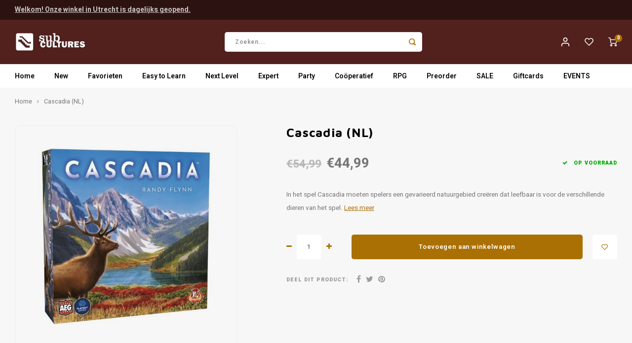

--- FILE ---
content_type: text/html;charset=utf-8
request_url: https://www.subcultures.nl/cascadia-nl.html
body_size: 18136
content:
<!DOCTYPE html>
<html lang="nl">
	
  <head>
    
        
    <meta charset="utf-8"/>
<!-- [START] 'blocks/head.rain' -->
<!--

  (c) 2008-2026 Lightspeed Netherlands B.V.
  http://www.lightspeedhq.com
  Generated: 29-01-2026 @ 17:27:14

-->
<link rel="canonical" href="https://www.subcultures.nl/cascadia-nl.html"/>
<link rel="alternate" href="https://www.subcultures.nl/index.rss" type="application/rss+xml" title="Nieuwe producten"/>
<meta name="robots" content="noodp,noydir"/>
<meta property="og:url" content="https://www.subcultures.nl/cascadia-nl.html?source=facebook"/>
<meta property="og:site_name" content="Subcultures "/>
<meta property="og:title" content="Cascadia NL"/>
<meta property="og:description" content="In het spel Cascadia moeten spelers een gevarieerd natuurgebied creëren dat leefbaar is voor de verschillende dieren van het spel."/>
<meta property="og:image" content="https://cdn.webshopapp.com/shops/310374/files/475057478/cascadia-nl.jpg"/>
<!--[if lt IE 9]>
<script src="https://cdn.webshopapp.com/assets/html5shiv.js?2025-02-20"></script>
<![endif]-->
<!-- [END] 'blocks/head.rain' -->
    <title>Cascadia NL - Subcultures </title>
    <meta name="description" content="In het spel Cascadia moeten spelers een gevarieerd natuurgebied creëren dat leefbaar is voor de verschillende dieren van het spel." />
    <meta name="keywords" content="Cascadia, (NL), bordspellen" />
    <meta http-equiv="X-UA-Compatible" content="IE=edge,chrome=1">
    <meta name="viewport" content="width=device-width, initial-scale=1.0">
    <meta name="apple-mobile-web-app-capable" content="yes">
    <meta name="apple-mobile-web-app-status-bar-style" content="black">
    <meta property="fb:app_id" content="966242223397117"/>
    <meta name="viewport" content="width=device-width, initial-scale=1, maximum-scale=1, user-scalable=0"/>
    <meta name="apple-mobile-web-app-capable" content="yes">
    <meta name="HandheldFriendly" content="true" /> 
		<meta name="apple-mobile-web-app-title" content="Subcultures ">
  	<meta property="og:image" content="https://cdn.webshopapp.com/shops/310374/themes/175339/v/452598/assets/logo.png?20210107174102" />  
		<link rel="apple-touch-icon-precomposed" href="https://cdn.webshopapp.com/shops/310374/themes/175339/v/452604/assets/homescreen-icon.jpg?20210107174628"/>
  
    <link rel="shortcut icon" href="https://cdn.webshopapp.com/shops/310374/themes/175339/v/452607/assets/favicon.ico?20210107175710" type="image/x-icon" />
    <link href='//fonts.googleapis.com/css?family=Heebo:400,300,500,600,700,800,900' rel='stylesheet' type='text/css'>
    <link href='//fonts.googleapis.com/css?family=Maven%20Pro:400,300,500,600,700,800,900' rel='stylesheet' type='text/css'>
    <link rel="stylesheet" href="https://cdn.webshopapp.com/shops/310374/themes/175339/assets/bootstrap.css?20260108155938" />
    <link rel="stylesheet" href="https://cdn.webshopapp.com/shops/310374/themes/175339/assets/font-awesome-min.css?20260108155938" />
  	  	<link href="https://cdn.webshopapp.com/shops/310374/themes/175339/assets/gibbon-icons.css?20260108155938" rel="stylesheet">
    <link rel="stylesheet" href="https://cdn.webshopapp.com/shops/310374/themes/175339/assets/owl-carousel-min.css?20260108155938" />  
    <link rel="stylesheet" href="https://cdn.webshopapp.com/shops/310374/themes/175339/assets/semantic.css?20260108155938" />  
    <link rel="stylesheet" href="https://cdn.webshopapp.com/shops/310374/themes/175339/assets/jquery-fancybox-min.css?20260108155938" /> 
    <link rel="stylesheet" href="https://cdn.webshopapp.com/shops/310374/themes/175339/assets/style.css?20260108155938?903" /> 
    <link rel="stylesheet" href="https://cdn.webshopapp.com/shops/310374/themes/175339/assets/settings.css?20260108155938" />  
    <link rel="stylesheet" href="https://cdn.webshopapp.com/assets/gui-2-0.css?2025-02-20" />
    <link rel="stylesheet" href="https://cdn.webshopapp.com/assets/gui-responsive-2-0.css?2025-02-20" />   
    <link rel="stylesheet" href="https://cdn.webshopapp.com/shops/310374/themes/175339/assets/custom.css?20260108155938" />

    <script src="https://cdn.webshopapp.com/assets/jquery-1-9-1.js?2025-02-20"></script>
    <script src="https://cdn.webshopapp.com/assets/jquery-ui-1-10-1.js?2025-02-20"></script>
    
   
    <script src="https://cdn.webshopapp.com/shops/310374/themes/175339/assets/bootstrap.js?20260108155938"></script>
    <script src="https://cdn.webshopapp.com/shops/310374/themes/175339/assets/owl-carousel-min.js?20260108155938"></script>
    <script src="https://cdn.webshopapp.com/shops/310374/themes/175339/assets/semantic.js?20260108155938"></script>
    <script src="https://cdn.webshopapp.com/shops/310374/themes/175339/assets/jquery-fancybox-min.js?20260108155938"></script>
    <script src="https://cdn.webshopapp.com/shops/310374/themes/175339/assets/moment.js?20260108155938"></script>  
    <script src="https://cdn.webshopapp.com/shops/310374/themes/175339/assets/js-cookie.js?20260108155938"></script>
    <script src="https://cdn.webshopapp.com/shops/310374/themes/175339/assets/jquery-countdown-min.js?20260108155938"></script>
  	<script src="https://cdn.webshopapp.com/shops/310374/themes/175339/assets/masonry.js?20260108155938"></script>
    <script src="https://cdn.webshopapp.com/shops/310374/themes/175339/assets/global.js?20260108155938?904"></script>
  	<script src="//cdnjs.cloudflare.com/ajax/libs/jqueryui-touch-punch/0.2.3/jquery.ui.touch-punch.min.js"></script>
    
    <script src="https://cdn.webshopapp.com/shops/310374/themes/175339/assets/jcarousel.js?20260108155938"></script>
    <script src="https://cdn.webshopapp.com/assets/gui.js?2025-02-20"></script>
    <script src="https://cdn.webshopapp.com/assets/gui-responsive-2-0.js?2025-02-20"></script>
    
        
    
    <!--[if lt IE 9]>
    <link rel="stylesheet" href="https://cdn.webshopapp.com/shops/310374/themes/175339/assets/style-ie.css?20260108155938" />
    <![endif]-->
  </head>  <body class=" no-mobile-bar"><script type="application/ld+json">
[
			{
    "@context": "http://schema.org",
    "@type": "BreadcrumbList",
    "itemListElement":
    [
      {
        "@type": "ListItem",
        "position": 1,
        "item": {
        	"@id": "https://www.subcultures.nl/",
        	"name": "Home"
        }
      },
    	    	{
    		"@type": "ListItem",
     		"position": 2,
     		"item":	{
      		"@id": "https://www.subcultures.nl/cascadia-nl.html",
      		"name": "Cascadia (NL)"
    		}
    	}    	    ]
  },
      
      
  {
    "@context": "http://schema.org",
    "@type": "Product", 
    "name": "Cascadia (NL)",
    "url": "https://www.subcultures.nl/cascadia-nl.html",
        "description": "In het spel Cascadia moeten spelers een gevarieerd natuurgebied creëren dat leefbaar is voor de verschillende dieren van het spel.",    "image": "https://cdn.webshopapp.com/shops/310374/files/475057478/300x250x2/cascadia-nl.jpg",    "gtin13": "8718026305277",        "sku": "WGG2229",    "offers": {
      "@type": "Offer",
      "price": "44.99",
      "url": "https://www.subcultures.nl/cascadia-nl.html",
      "priceValidUntil": "2027-01-29",
      "priceCurrency": "EUR"
            	,"availability": "https://schema.org/InStock"
                ,"inventoryLevel": "6"
                    
    }
    ,
    "aggregateRating": {
      "@type": "AggregateRating",
      "bestRating": "5",
      "worstRating": "1",
      "ratingValue": "5",
      "reviewCount": "2"
    },
    "review": [
    	      {
        "@type": "Review",
        "author": "jasper.snippe@gmail.com",
        "datePublished": "2023-10-08",
        "description": "Fantastisch spel, zeer goed instap niveau voor beginnende spelers. Genoeg uitdaging voor gevorderde. &lt;br /&gt;&lt;br /&gt;<br />
Mijn oudste van zes kan dit al prima spelen en winnen van mij (die van drie snapt het concept al maar aandachtsspanne is nog wat kort)&lt;br /&gt;&lt;br /&gt;<br />
Zekere aanrader, kijk uit naar Landmarks",
        "name": "",
        "reviewRating": {
          "@type": "Rating",
          "bestRating": "5",
          "ratingValue": "5",
          "worstRating": "1"
        }
      },      {
        "@type": "Review",
        "author": "Marjolein",
        "datePublished": "2023-03-15",
        "description": "Erg leuk om te spelen en makkelijk te leren.",
        "name": "",
        "reviewRating": {
          "@type": "Rating",
          "bestRating": "5",
          "ratingValue": "5",
          "worstRating": "1"
        }
      }    ]
      },
      
    {
  "@context": "http://schema.org",
  "@id": "https://www.subcultures.nl/#Organization",
  "@type": "Organization",
  "url": "https://www.subcultures.nl/", 
  "name": "Subcultures ",
  "logo": "https://cdn.webshopapp.com/shops/310374/themes/175339/v/452598/assets/logo.png?20210107174102",
  "telephone": "030-7371007",
  "email": ""
    }
  ]
</script><div class="cart-messages hidden"><ul></ul></div><div id="cart-popup" class="cart-popup mobile-popup" data-popup="cart"><div class="popup-inner"><div class="inner cart-wrap"><div class="table"><div class="title-small title-font">Winkelwagen</div><div class="general-content cart-content"></div><div class="empty-cart">
      	Geen producten gevonden...
      </div><div class="table-wrap"><form id="gui-form-cart" action="https://www.subcultures.nl/cart/update/" method="post"><table></table></form></div><div class="shipping-discount hidden"><div class="discount-block"><form class="gui-form-discount" action="https://www.subcultures.nl/cart/setDiscount/" method="post"><input class="standard-input" type="text" name="code" placeholder="Kortingscode"><a class="btn btn-small accent add-discount"  href="javascript:;"><i class="fa fa-plus"></i></a></form></div></div></div><div class="totals-wrap"><div class="totals"><div class="title-small title-font hidden-xs"><span data-cart-items>0</span> artikelen</div><table><tr><td>Totaal excl. btw</td><td data-cart-total-excl>€0,00</td></tr><tr><td>BTW</td><td data-cart-total-vat>€0,00</td></tr><tr><td>Totaal</td><td data-cart-total-incl>€0,00</td></tr></table><div class="buttons"><a class="btn accent" href="https://www.subcultures.nl/checkout/">Naar de kassa</a><a class="btn light hidden-xs" href="javascript:;" data-fancybox-close>Ga verder met winkelen</a></div></div><div class="payments hidden-xs"><a href="https://www.subcultures.nl/service/payment-methods/" title="Betaalmethoden"><img src="https://cdn.webshopapp.com/shops/310374/themes/175339/assets/ideal.png?20260108155938" alt="iDEAL" /></a></div></div></div></div><div class="close-popup"><div class="close-popup-inner"><a href="javascript:;" class="close-mobile-popup" data-fancybox-close>
        Sluiten
      </a></div></div></div><div id="login-popup" class="mobile-popup" data-popup="login"><div class="popup-inner"><div class="title-small title-font">Inloggen</div><form class="formLogin" id="formLogin" action="https://www.subcultures.nl/account/loginPost/?return=https%3A%2F%2Fwww.subcultures.nl%2Fcascadia-nl.html" method="post"><input type="hidden" name="key" value="5ccf13b8b1d7132127bc202d0e5c5486" /><input type="hidden" name="type" value="login" /><input type="submit" hidden/><input type="text" name="email" id="formLoginEmail" value="" placeholder="E-mailadres" class="standard-input" /><input type="password" name="password" id="formLoginPassword" value="" placeholder="Wachtwoord" class="standard-input"/><div class="buttons"><a class="btn accent" href="#" onclick="$('#formLogin').submit(); return false;" title="Inloggen">Inloggen</a></div></form><div class="options"><a class="forgot-pw" href="https://www.subcultures.nl/account/password/">Wachtwoord vergeten?</a><span class="or">of</span><a class="no-account" href="https://www.subcultures.nl/account/register/">Nog geen account? Klik</a></div></div><div class="close-popup"><div class="close-popup-inner"><a href="javascript:;" class="close-mobile-popup" data-fancybox-close>
        Sluiten
      </a></div></div></div><div id="language-currency-popup" class="language-currency-popup mobile-popup"><div class="popup-inner"><div class="language-section"><div class="title-small title-font">Taal</div><div class="options-wrap"><div class="option active"><a href="https://www.subcultures.nl/go/product/133918641"><div class="inner"><div class="icon"><img src="https://cdn.webshopapp.com/shops/310374/themes/175339/assets/flag-nl.svg?20260108155938" alt="flag-Nederlands"></div><div class="text">Nederlands</div></div></a></div></div></div><div class="close-popup"><div class="close-popup-inner"><a href="javascript:;" class="close-mobile-popup" data-fancybox-close>
          Sluiten
        </a></div></div></div></div><div class="mobile-menu mobile-popup" data-popup="menu"><div class="popup-inner"><div class="menu-wrap"><div class="breads">Hoofdmenu</div><div class="title-small title-font">Kies een categorie</div><div class="menu"><ul><li class=""><a class="normal-link" href="https://www.subcultures.nl/new/">New</a></li><li class=""><a class="normal-link" href="https://www.subcultures.nl/favorieten/">Favorieten<span class="more-cats"><i class="fa fa-chevron-right"></i></span></a><div class="subs"><div class="breads">Hoofdmenu / favorieten</div><div class="title-small title-font text-center subs-back"><i class="fa fa-chevron-left"></i>Favorieten</div><ul class=""><li class=""><a class="normal-link" href="https://www.subcultures.nl/favorieten/favorieten-van-tijn/">Favorieten van Tijn</a></li><li class=""><a class="normal-link" href="https://www.subcultures.nl/favorieten/favorieten-van-pieter/">Favorieten van Pieter</a></li><li class=""><a class="normal-link" href="https://www.subcultures.nl/favorieten/favorieten-van-gaby/">Favorieten van Gaby</a></li><li class=""><a class="normal-link" href="https://www.subcultures.nl/favorieten/favorieten-van-jesse/">Favorieten van Jesse</a></li><li class=""><a class="normal-link" href="https://www.subcultures.nl/favorieten/favorieten-van-mart/">Favorieten van Mart</a></li><li class=""><a class="normal-link" href="https://www.subcultures.nl/favorieten/favorieten-van-camiel/">Favorieten van Camiel</a></li><li class=""><a class="normal-link" href="https://www.subcultures.nl/favorieten/favorieten-van-max/">Favorieten van Max</a></li><li class=""><a class="normal-link" href="https://www.subcultures.nl/favorieten/favorieten-van-juno/">Favorieten van Juno</a></li></ul></div></li><li class=""><a class="normal-link" href="https://www.subcultures.nl/easy-to-learn/">Easy to Learn<span class="more-cats"><i class="fa fa-chevron-right"></i></span></a><div class="subs"><div class="breads">Hoofdmenu / easy to learn</div><div class="title-small title-font text-center subs-back"><i class="fa fa-chevron-left"></i>Easy to Learn</div><ul class=""><li class=""><a class="normal-link" href="https://www.subcultures.nl/easy-to-learn/munchkin/">Munchkin</a></li><li class=""><a class="normal-link" href="https://www.subcultures.nl/easy-to-learn/populair/">Populair</a></li><li class=""><a class="normal-link" href="https://www.subcultures.nl/easy-to-learn/familie/">Familie<span class="more-cats"><i class="fa fa-chevron-right"></i></span></a><div class="subs"><div class="breads">Hoofdmenu / easy to learn / munchkin / populair / familie</div><div class="title-small title-font text-center subs-back"><i class="fa fa-chevron-left"></i>Familie</div><ul class=""><li class=""><a class="normal-link" href="https://www.subcultures.nl/easy-to-learn/familie/vanaf-4-jaar/">Vanaf 4 jaar</a></li><li class=""><a class="normal-link" href="https://www.subcultures.nl/easy-to-learn/familie/vanaf-6-jaar/">Vanaf 6 jaar</a></li><li class=""><a class="normal-link" href="https://www.subcultures.nl/easy-to-learn/familie/vanaf-8-jaar/">Vanaf 8 jaar</a></li></ul></div></li></ul></div></li><li class=""><a class="normal-link" href="https://www.subcultures.nl/next-level/">Next Level<span class="more-cats"><i class="fa fa-chevron-right"></i></span></a><div class="subs"><div class="breads">Hoofdmenu / next level</div><div class="title-small title-font text-center subs-back"><i class="fa fa-chevron-left"></i>Next Level</div><ul class=""><li class=""><a class="normal-link" href="https://www.subcultures.nl/next-level/populair/">Populair<span class="more-cats"><i class="fa fa-chevron-right"></i></span></a><div class="subs"><div class="breads">Hoofdmenu / next level / populair</div><div class="title-small title-font text-center subs-back"><i class="fa fa-chevron-left"></i>Populair</div><ul class=""><li class=""><a class="normal-link" href="https://www.subcultures.nl/next-level/populair/everdell/">Everdell</a></li><li class=""><a class="normal-link" href="https://www.subcultures.nl/next-level/populair/wingspan/">Wingspan</a></li></ul></div></li><li class=""><a class="normal-link" href="https://www.subcultures.nl/next-level/solo/">Solo<span class="more-cats"><i class="fa fa-chevron-right"></i></span></a><div class="subs"><div class="breads">Hoofdmenu / next level / populair / solo</div><div class="title-small title-font text-center subs-back"><i class="fa fa-chevron-left"></i>Solo</div><ul class=""><li class=""><a class="normal-link" href="https://www.subcultures.nl/next-level/solo/final-girl/">Final Girl</a></li><li class=""><a class="normal-link" href="https://www.subcultures.nl/next-level/solo/sherlock-holmes-consulting-detective/">Sherlock Holmes Consulting Detective</a></li></ul></div></li></ul></div></li><li class=""><a class="normal-link" href="https://www.subcultures.nl/expert/">Expert<span class="more-cats"><i class="fa fa-chevron-right"></i></span></a><div class="subs"><div class="breads">Hoofdmenu / expert</div><div class="title-small title-font text-center subs-back"><i class="fa fa-chevron-left"></i>Expert</div><ul class=""><li class=""><a class="normal-link" href="https://www.subcultures.nl/expert/scythe/">Scythe</a></li><li class=""><a class="normal-link" href="https://www.subcultures.nl/expert/terraforming-mars/">Terraforming Mars</a></li><li class=""><a class="normal-link" href="https://www.subcultures.nl/expert/spirit-island/">Spirit Island</a></li><li class=""><a class="normal-link" href="https://www.subcultures.nl/expert/root/">Root</a></li><li class=""><a class="normal-link" href="https://www.subcultures.nl/expert/star-wars-x-wing/">Star Wars X-Wing</a></li></ul></div></li><li class=""><a class="normal-link" href="https://www.subcultures.nl/party/">Party<span class="more-cats"><i class="fa fa-chevron-right"></i></span></a><div class="subs"><div class="breads">Hoofdmenu / party</div><div class="title-small title-font text-center subs-back"><i class="fa fa-chevron-left"></i>Party</div><ul class=""><li class=""><a class="normal-link" href="https://www.subcultures.nl/party/cards-against-humanity/">Cards Against Humanity</a></li><li class=""><a class="normal-link" href="https://www.subcultures.nl/party/exploding-kittens/">Exploding Kittens</a></li><li class=""><a class="normal-link" href="https://www.subcultures.nl/party/weerwolven/">Weerwolven</a></li><li class=""><a class="normal-link" href="https://www.subcultures.nl/party/codenames/">Codenames</a></li><li class=""><a class="normal-link" href="https://www.subcultures.nl/party/dixit/">Dixit</a></li><li class=""><a class="normal-link" href="https://www.subcultures.nl/party/hitster/">Hitster</a></li></ul></div></li><li class=""><a class="normal-link" href="https://www.subcultures.nl/cooeperatief/">Coöperatief<span class="more-cats"><i class="fa fa-chevron-right"></i></span></a><div class="subs"><div class="breads">Hoofdmenu / coöperatief</div><div class="title-small title-font text-center subs-back"><i class="fa fa-chevron-left"></i>Coöperatief</div><ul class=""><li class=""><a class="normal-link" href="https://www.subcultures.nl/cooeperatief/populair/">Populair<span class="more-cats"><i class="fa fa-chevron-right"></i></span></a><div class="subs"><div class="breads">Hoofdmenu / coöperatief / populair</div><div class="title-small title-font text-center subs-back"><i class="fa fa-chevron-left"></i>Populair</div><ul class=""><li class=""><a class="normal-link" href="https://www.subcultures.nl/cooeperatief/populair/mysterium/">Mysterium</a></li><li class=""><a class="normal-link" href="https://www.subcultures.nl/cooeperatief/populair/pandemic/">Pandemic</a></li><li class=""><a class="normal-link" href="https://www.subcultures.nl/cooeperatief/populair/arkham-horror-lcg/">Arkham Horror LCG</a></li><li class=""><a class="normal-link" href="https://www.subcultures.nl/cooeperatief/populair/marvel-champions-lcg/">Marvel Champions LCG</a></li></ul></div></li><li class=""><a class="normal-link" href="https://www.subcultures.nl/cooeperatief/escape/">Escape<span class="more-cats"><i class="fa fa-chevron-right"></i></span></a><div class="subs"><div class="breads">Hoofdmenu / coöperatief / populair / escape</div><div class="title-small title-font text-center subs-back"><i class="fa fa-chevron-left"></i>Escape</div><ul class=""><li class=""><a class="normal-link" href="https://www.subcultures.nl/cooeperatief/escape/escape-room-the-game/">Escape Room The Game</a></li><li class=""><a class="normal-link" href="https://www.subcultures.nl/cooeperatief/escape/exit/">EXIT</a></li><li class=""><a class="normal-link" href="https://www.subcultures.nl/cooeperatief/escape/unlock/">Unlock!</a></li><li class=""><a class="normal-link" href="https://www.subcultures.nl/cooeperatief/escape/pocket-escape-room/">Pocket Escape Room</a></li></ul></div></li><li class=""><a class="normal-link" href="https://www.subcultures.nl/cooeperatief/detective/">Detective<span class="more-cats"><i class="fa fa-chevron-right"></i></span></a><div class="subs"><div class="breads">Hoofdmenu / coöperatief / populair / escape / detective</div><div class="title-small title-font text-center subs-back"><i class="fa fa-chevron-left"></i>Detective</div><ul class=""><li class=""><a class="normal-link" href="https://www.subcultures.nl/cooeperatief/detective/chronicles-of-crime/">Chronicles of Crime</a></li><li class=""><a class="normal-link" href="https://www.subcultures.nl/cooeperatief/detective/detective/">Detective</a></li><li class=""><a class="normal-link" href="https://www.subcultures.nl/cooeperatief/detective/sherlock-holmes/">Sherlock Holmes</a></li></ul></div></li></ul></div></li><li class=""><a class="normal-link" href="https://www.subcultures.nl/rpg/">RPG<span class="more-cats"><i class="fa fa-chevron-right"></i></span></a><div class="subs"><div class="breads">Hoofdmenu / rpg</div><div class="title-small title-font text-center subs-back"><i class="fa fa-chevron-left"></i>RPG</div><ul class=""><li class=""><a class="normal-link" href="https://www.subcultures.nl/rpg/boeken/">Boeken<span class="more-cats"><i class="fa fa-chevron-right"></i></span></a><div class="subs"><div class="breads">Hoofdmenu / rpg / boeken</div><div class="title-small title-font text-center subs-back"><i class="fa fa-chevron-left"></i>Boeken</div><ul class=""><li class=""><a class="normal-link" href="https://www.subcultures.nl/rpg/boeken/dungeons-dragons/">Dungeons &amp; Dragons</a></li><li class=""><a class="normal-link" href="https://www.subcultures.nl/rpg/boeken/pathfinder/">Pathfinder</a></li><li class=""><a class="normal-link" href="https://www.subcultures.nl/rpg/boeken/indie/">Indie</a></li><li class=""><a class="normal-link" href="https://www.subcultures.nl/rpg/boeken/mausritter/">Mausritter</a></li><li class=""><a class="normal-link" href="https://www.subcultures.nl/rpg/boeken/delta-green/">Delta Green</a></li><li class=""><a class="normal-link" href="https://www.subcultures.nl/rpg/boeken/call-of-cthulhu/">Call of Cthulhu</a></li></ul></div></li><li class=""><a class="normal-link" href="https://www.subcultures.nl/rpg/accessories/">Accessories<span class="more-cats"><i class="fa fa-chevron-right"></i></span></a><div class="subs"><div class="breads">Hoofdmenu / rpg / boeken / accessories</div><div class="title-small title-font text-center subs-back"><i class="fa fa-chevron-left"></i>Accessories</div><ul class=""><li class=""><a class="normal-link" href="https://www.subcultures.nl/rpg/accessories/dice/">Dice</a></li><li class=""><a class="normal-link" href="https://www.subcultures.nl/rpg/accessories/painted-minis/">Painted mini&#039;s</a></li><li class=""><a class="normal-link" href="https://www.subcultures.nl/rpg/accessories/unpainted-minis/">Unpainted mini&#039;s</a></li></ul></div></li></ul></div></li><li class=""><a class="normal-link" href="https://www.subcultures.nl/preorder/">Preorder</a></li><li class=""><a class="normal-link" href="https://www.subcultures.nl/sale/">SALE</a></li><li class=""><a href="https://www.subcultures.nl/buy-gift-card/">Giftcards</a></li><li class=""><a href="https://www.subcultures.nl/service/events/">EVENTS</a></li></ul><ul><li class="highlight hidden-sm"><a class="open-mobile-slide" data-popup="login" href="javascript:;">Inloggen</a></li></ul></div></div></div><div class="close-popup dark"><div class="close-popup-inner"><a href="javascript:;" class="close-mobile-popup" data-fancybox-close>
        Sluiten
      </a></div></div></div><header id="header" class="with-medium-logo"><div class="main-header"><div class="alertbar"><div class="container"><div class="inner"><div class="alert-text"><a href="https://www.subcultures.nl/service/openingstijden/">Welkom! Onze winkel in Utrecht is dagelijks geopend.</a></div></div></div></div><div class="container"><div class="inner"><div class="mob-icons visible-xs"><ul><li><a class="open-mobile-slide" data-popup="menu" data-main-link href="javascript:;"><i class="sm sm-bars"></i></a></li><li><a class="open-mobile-slide" data-popup="login" data-main-link href="javascript:;"><i class="sm sm-user"></i></a></li></ul></div><div class="logo medium-logo align-middle"><a href="https://www.subcultures.nl/"><img src="https://cdn.webshopapp.com/shops/310374/themes/175339/v/452598/assets/logo.png?20210107174102" alt="Subcultures "></a></div><div class="mob-icons second visible-xs"><ul><li><a class="open-mobile-slide" data-popup="search" data-main-link href="javascript:;"><i class="sm sm-search"></i></a></li><li><a  href="https://www.subcultures.nl/cart/"><span class="icon-wrap"><i class="sm sm-cart"></i><div class="items" data-cart-items>0</div></span></a></li></ul></div><div class="vertical-menu-wrap hidden-xs hidden-md hidden-lg"><div class="btn-wrap"><a class="btn accent vertical-menu-btn open-mobile-slide" data-popup="menu" data-main-link href="javascript:;">Kies een categorie<i class="fa fa-angle-down"></i></a></div></div><div class="vertical-menu-wrap hidden-xs hidden-sm visible-sm hidden-md hidden-lg "><div class="btn-wrap"><a class="btn accent vertical-menu-btn open-vertical-menu">Kies een categorie<i class="fa fa-angle-down"></i></a><div class="vertical-menu"><ul><li class=""><a class="" href="https://www.subcultures.nl/new/"><div class="category-wrap"><img src="https://cdn.webshopapp.com/shops/310374/files/454278963/100x100x1/new.jpg" alt="New">
                                            New
                    </div></a></li><li class=""><a class="" href="https://www.subcultures.nl/favorieten/"><div class="category-wrap"><img src="https://cdn.webshopapp.com/shops/310374/files/352968400/100x100x1/favorieten.jpg" alt="Favorieten">
                                            Favorieten
                    </div><i class="fa fa-chevron-right arrow-right"></i></a><div class="subs"><ul><li class="subs-title"><a class="" href="https://www.subcultures.nl/favorieten/">Favorieten</a></li><li class=""><a class="" href="https://www.subcultures.nl/favorieten/favorieten-van-tijn/"><div>
                            Favorieten van Tijn
                          </div></a></li><li class=""><a class="" href="https://www.subcultures.nl/favorieten/favorieten-van-pieter/"><div>
                            Favorieten van Pieter
                          </div></a></li><li class=""><a class="" href="https://www.subcultures.nl/favorieten/favorieten-van-gaby/"><div>
                            Favorieten van Gaby
                          </div></a></li><li class=""><a class="" href="https://www.subcultures.nl/favorieten/favorieten-van-jesse/"><div>
                            Favorieten van Jesse
                          </div></a></li><li class=""><a class="" href="https://www.subcultures.nl/favorieten/favorieten-van-mart/"><div>
                            Favorieten van Mart
                          </div></a></li><li class=""><a class="" href="https://www.subcultures.nl/favorieten/favorieten-van-camiel/"><div>
                            Favorieten van Camiel
                          </div></a></li><li class=""><a class="" href="https://www.subcultures.nl/favorieten/favorieten-van-max/"><div>
                            Favorieten van Max
                          </div></a></li><li class=""><a class="" href="https://www.subcultures.nl/favorieten/favorieten-van-juno/"><div>
                            Favorieten van Juno
                          </div></a></li></ul></div></li><li class=""><a class="" href="https://www.subcultures.nl/easy-to-learn/"><div class="category-wrap"><img src="https://cdn.webshopapp.com/shops/310374/files/352968442/100x100x1/easy-to-learn.jpg" alt="Easy to Learn">
                                            Easy to Learn
                    </div><i class="fa fa-chevron-right arrow-right"></i></a><div class="subs"><ul><li class="subs-title"><a class="" href="https://www.subcultures.nl/easy-to-learn/">Easy to Learn</a></li><li class=""><a class="" href="https://www.subcultures.nl/easy-to-learn/munchkin/"><div>
                            Munchkin
                          </div></a></li><li class=""><a class="" href="https://www.subcultures.nl/easy-to-learn/populair/"><div>
                            Populair
                          </div></a></li><li class=""><a class="" href="https://www.subcultures.nl/easy-to-learn/familie/"><div>
                            Familie
                          </div><i class="fa fa-chevron-right arrow-right"></i></a><div class="subs"><ul><li class="subs-title"><a class="" href="https://www.subcultures.nl/easy-to-learn/familie/">Familie</a></li><li class=""><a class="" href="https://www.subcultures.nl/easy-to-learn/familie/vanaf-4-jaar/"><div>
                                  Vanaf 4 jaar
                                </div></a></li><li class=""><a class="" href="https://www.subcultures.nl/easy-to-learn/familie/vanaf-6-jaar/"><div>
                                  Vanaf 6 jaar
                                </div></a></li><li class=""><a class="" href="https://www.subcultures.nl/easy-to-learn/familie/vanaf-8-jaar/"><div>
                                  Vanaf 8 jaar
                                </div></a></li></ul></div></li></ul></div></li><li class=""><a class="" href="https://www.subcultures.nl/next-level/"><div class="category-wrap"><img src="https://cdn.webshopapp.com/shops/310374/files/352967382/100x100x1/next-level.jpg" alt="Next Level">
                                            Next Level
                    </div><i class="fa fa-chevron-right arrow-right"></i></a><div class="subs"><ul><li class="subs-title"><a class="" href="https://www.subcultures.nl/next-level/">Next Level</a></li><li class=""><a class="" href="https://www.subcultures.nl/next-level/populair/"><div>
                            Populair
                          </div><i class="fa fa-chevron-right arrow-right"></i></a><div class="subs"><ul><li class="subs-title"><a class="" href="https://www.subcultures.nl/next-level/populair/">Populair</a></li><li class=""><a class="" href="https://www.subcultures.nl/next-level/populair/everdell/"><div>
                                  Everdell
                                </div></a></li><li class=""><a class="" href="https://www.subcultures.nl/next-level/populair/wingspan/"><div>
                                  Wingspan
                                </div></a></li></ul></div></li><li class=""><a class="" href="https://www.subcultures.nl/next-level/solo/"><div>
                            Solo
                          </div><i class="fa fa-chevron-right arrow-right"></i></a><div class="subs"><ul><li class="subs-title"><a class="" href="https://www.subcultures.nl/next-level/solo/">Solo</a></li><li class=""><a class="" href="https://www.subcultures.nl/next-level/solo/final-girl/"><div>
                                  Final Girl
                                </div></a></li><li class=""><a class="" href="https://www.subcultures.nl/next-level/solo/sherlock-holmes-consulting-detective/"><div>
                                  Sherlock Holmes Consulting Detective
                                </div></a></li></ul></div></li></ul></div></li><li class=""><a class="" href="https://www.subcultures.nl/expert/"><div class="category-wrap"><img src="https://cdn.webshopapp.com/shops/310374/files/454278828/100x100x1/expert.jpg" alt="Expert">
                                            Expert
                    </div><i class="fa fa-chevron-right arrow-right"></i></a><div class="subs"><ul><li class="subs-title"><a class="" href="https://www.subcultures.nl/expert/">Expert</a></li><li class=""><a class="" href="https://www.subcultures.nl/expert/scythe/"><div>
                            Scythe
                          </div></a></li><li class=""><a class="" href="https://www.subcultures.nl/expert/terraforming-mars/"><div>
                            Terraforming Mars
                          </div></a></li><li class=""><a class="" href="https://www.subcultures.nl/expert/spirit-island/"><div>
                            Spirit Island
                          </div></a></li><li class=""><a class="" href="https://www.subcultures.nl/expert/root/"><div>
                            Root
                          </div></a></li><li class=""><a class="" href="https://www.subcultures.nl/expert/star-wars-x-wing/"><div>
                            Star Wars X-Wing
                          </div></a></li></ul></div></li><li class=""><a class="" href="https://www.subcultures.nl/party/"><div class="category-wrap"><img src="https://cdn.webshopapp.com/shops/310374/files/454278868/100x100x1/party.jpg" alt="Party">
                                            Party
                    </div><i class="fa fa-chevron-right arrow-right"></i></a><div class="subs"><ul><li class="subs-title"><a class="" href="https://www.subcultures.nl/party/">Party</a></li><li class=""><a class="" href="https://www.subcultures.nl/party/cards-against-humanity/"><div>
                            Cards Against Humanity
                          </div></a></li><li class=""><a class="" href="https://www.subcultures.nl/party/exploding-kittens/"><div>
                            Exploding Kittens
                          </div></a></li><li class=""><a class="" href="https://www.subcultures.nl/party/weerwolven/"><div>
                            Weerwolven
                          </div></a></li><li class=""><a class="" href="https://www.subcultures.nl/party/codenames/"><div>
                            Codenames
                          </div></a></li><li class=""><a class="" href="https://www.subcultures.nl/party/dixit/"><div>
                            Dixit
                          </div></a></li><li class=""><a class="" href="https://www.subcultures.nl/party/hitster/"><div>
                            Hitster
                          </div></a></li></ul></div></li><li class=""><a class="" href="https://www.subcultures.nl/cooeperatief/"><div class="category-wrap"><img src="https://cdn.webshopapp.com/shops/310374/files/352968555/100x100x1/cooeperatief.jpg" alt="Coöperatief">
                                            Coöperatief
                    </div><i class="fa fa-chevron-right arrow-right"></i></a><div class="subs"><ul><li class="subs-title"><a class="" href="https://www.subcultures.nl/cooeperatief/">Coöperatief</a></li><li class=""><a class="" href="https://www.subcultures.nl/cooeperatief/populair/"><div>
                            Populair
                          </div><i class="fa fa-chevron-right arrow-right"></i></a><div class="subs"><ul><li class="subs-title"><a class="" href="https://www.subcultures.nl/cooeperatief/populair/">Populair</a></li><li class=""><a class="" href="https://www.subcultures.nl/cooeperatief/populair/mysterium/"><div>
                                  Mysterium
                                </div></a></li><li class=""><a class="" href="https://www.subcultures.nl/cooeperatief/populair/pandemic/"><div>
                                  Pandemic
                                </div></a></li><li class=""><a class="" href="https://www.subcultures.nl/cooeperatief/populair/arkham-horror-lcg/"><div>
                                  Arkham Horror LCG
                                </div></a></li><li class=""><a class="" href="https://www.subcultures.nl/cooeperatief/populair/marvel-champions-lcg/"><div>
                                  Marvel Champions LCG
                                </div></a></li></ul></div></li><li class=""><a class="" href="https://www.subcultures.nl/cooeperatief/escape/"><div>
                            Escape
                          </div><i class="fa fa-chevron-right arrow-right"></i></a><div class="subs"><ul><li class="subs-title"><a class="" href="https://www.subcultures.nl/cooeperatief/escape/">Escape</a></li><li class=""><a class="" href="https://www.subcultures.nl/cooeperatief/escape/escape-room-the-game/"><div>
                                  Escape Room The Game
                                </div></a></li><li class=""><a class="" href="https://www.subcultures.nl/cooeperatief/escape/exit/"><div>
                                  EXIT
                                </div></a></li><li class=""><a class="" href="https://www.subcultures.nl/cooeperatief/escape/unlock/"><div>
                                  Unlock!
                                </div></a></li><li class=""><a class="" href="https://www.subcultures.nl/cooeperatief/escape/pocket-escape-room/"><div>
                                  Pocket Escape Room
                                </div></a></li></ul></div></li><li class=""><a class="" href="https://www.subcultures.nl/cooeperatief/detective/"><div>
                            Detective
                          </div><i class="fa fa-chevron-right arrow-right"></i></a><div class="subs"><ul><li class="subs-title"><a class="" href="https://www.subcultures.nl/cooeperatief/detective/">Detective</a></li><li class=""><a class="" href="https://www.subcultures.nl/cooeperatief/detective/chronicles-of-crime/"><div>
                                  Chronicles of Crime
                                </div></a></li><li class=""><a class="" href="https://www.subcultures.nl/cooeperatief/detective/detective/"><div>
                                  Detective
                                </div></a></li><li class=""><a class="" href="https://www.subcultures.nl/cooeperatief/detective/sherlock-holmes/"><div>
                                  Sherlock Holmes
                                </div></a></li></ul></div></li></ul></div></li><li class=""><a class="" href="https://www.subcultures.nl/rpg/"><div class="category-wrap"><img src="https://cdn.webshopapp.com/shops/310374/files/353145044/100x100x1/rpg.jpg" alt="RPG">
                                            RPG
                    </div><i class="fa fa-chevron-right arrow-right"></i></a><div class="subs"><ul><li class="subs-title"><a class="" href="https://www.subcultures.nl/rpg/">RPG</a></li><li class=""><a class="" href="https://www.subcultures.nl/rpg/boeken/"><div>
                            Boeken
                          </div><i class="fa fa-chevron-right arrow-right"></i></a><div class="subs"><ul><li class="subs-title"><a class="" href="https://www.subcultures.nl/rpg/boeken/">Boeken</a></li><li class=""><a class="" href="https://www.subcultures.nl/rpg/boeken/dungeons-dragons/"><div>
                                  Dungeons &amp; Dragons
                                </div></a></li><li class=""><a class="" href="https://www.subcultures.nl/rpg/boeken/pathfinder/"><div>
                                  Pathfinder
                                </div></a></li><li class=""><a class="" href="https://www.subcultures.nl/rpg/boeken/indie/"><div>
                                  Indie
                                </div></a></li><li class=""><a class="" href="https://www.subcultures.nl/rpg/boeken/mausritter/"><div>
                                  Mausritter
                                </div></a></li><li class=""><a class="" href="https://www.subcultures.nl/rpg/boeken/delta-green/"><div>
                                  Delta Green
                                </div></a></li><li class=""><a class="" href="https://www.subcultures.nl/rpg/boeken/call-of-cthulhu/"><div>
                                  Call of Cthulhu
                                </div></a></li></ul></div></li><li class=""><a class="" href="https://www.subcultures.nl/rpg/accessories/"><div>
                            Accessories
                          </div><i class="fa fa-chevron-right arrow-right"></i></a><div class="subs"><ul><li class="subs-title"><a class="" href="https://www.subcultures.nl/rpg/accessories/">Accessories</a></li><li class=""><a class="" href="https://www.subcultures.nl/rpg/accessories/dice/"><div>
                                  Dice
                                </div></a></li><li class=""><a class="" href="https://www.subcultures.nl/rpg/accessories/painted-minis/"><div>
                                  Painted mini&#039;s
                                </div></a></li><li class=""><a class="" href="https://www.subcultures.nl/rpg/accessories/unpainted-minis/"><div>
                                  Unpainted mini&#039;s
                                </div></a></li></ul></div></li></ul></div></li><li class=""><a class="" href="https://www.subcultures.nl/preorder/"><div class="category-wrap"><img src="https://cdn.webshopapp.com/shops/310374/files/352968324/100x100x1/preorder.jpg" alt="Preorder">
                                            Preorder
                    </div></a></li><li class=""><a class="" href="https://www.subcultures.nl/sale/"><div class="category-wrap"><img src="https://cdn.webshopapp.com/shops/310374/files/454278954/100x100x1/sale.jpg" alt="SALE">
                                            SALE
                    </div></a></li></ul></div></div><div class="vertical-menu-overlay general-overlay"></div></div><div class="search-bar hidden-xs"><form action="https://www.subcultures.nl/search/" method="get" id="formSearch"  class="search-form"  data-search-type="desktop"><div class="relative search-wrap"><input type="text" name="q" autocomplete="off"  value="" placeholder="Zoeken..." class="standard-input" data-input="desktop" id="clerksearch"/><span onclick="$(this).closest('form').submit();" title="Zoeken" class="icon icon-search"><i class="sm sm-search"></i></span><span onclick="$(this).closest('form').find('input').val('').trigger('keyup');" class="icon icon-hide-search hidden"><i class="fa fa-close"></i></span></div><div class="search-overlay general-overlay"></div></form></div><div class="icons hidden-xs"><ul><li class="hidden-xs"><a href="#login-popup" data-fancybox><i class="sm sm-user"></i></a></li><li class="hidden-xs"><a href="#login-popup" data-fancybox><div class="icon-wrap"><i class="sm sm-heart-o"></i><div class="items" data-wishlist-items></div></div></a></li><li><a href="https://www.subcultures.nl/cart/"><div class="icon-wrap"><i class="sm sm-cart"></i><div class="items" data-cart-items>0</div></div></a></li></ul></div></div></div><div 
class="clerk" 
data-template="@live-search-1"
data-instant-search-suggestions="6"
data-instant-search-categories="6"
data-instant-search-pages="6" 
data-instant-search='#clerksearch'
data-instant-search-positioning='left'></div><div class="search-autocomplete hidden-xs" data-search-type="desktop"><div class="container"><div class="box"><div class="title-small title-font">Zoekresultaten voor "<span data-search-query></span>"</div><div class="inner-wrap"><div class="side  filter-style-classic"><div class="filter-scroll-wrap"><div class="filter-scroll"><div class="subtitle title-font">Filters</div><form data-search-type="desktop"><div class="filter-boxes"><div class="filter-wrap sort"><select name="sort" class="custom-select"></select></div></div><div class="filter-boxes custom-filters"></div></form></div></div></div><div class="results"><div class="feat-categories hidden"><div class="subtitle title-font">Kies een categorie</div><div class="cats"><ul></ul></div></div><div class="search-products products-livesearch row"></div><div class="more"><a href="#" class="btn accent">Bekijk alle resultaten <span>(0)</span></a></div><div class="notfound">Geen producten gevonden...</div></div></div></div></div></div></div><div class="main-menu hidden-sm hidden-xs"><div class="container"><ul><li class=""><a href="https://www.subcultures.nl/">Home</a></li><li class=" relative"><a href="https://www.subcultures.nl/new/">New</a></li><li class=" relative"><a href="https://www.subcultures.nl/favorieten/">Favorieten</a><div class="simple-menu-wrap"><ul class="simple-menu block-shadow"><li class=""><a href="https://www.subcultures.nl/favorieten/favorieten-van-tijn/">Favorieten van Tijn</a></li><li class=""><a href="https://www.subcultures.nl/favorieten/favorieten-van-pieter/">Favorieten van Pieter</a></li><li class=""><a href="https://www.subcultures.nl/favorieten/favorieten-van-gaby/">Favorieten van Gaby</a></li><li class=""><a href="https://www.subcultures.nl/favorieten/favorieten-van-jesse/">Favorieten van Jesse</a></li><li class=""><a href="https://www.subcultures.nl/favorieten/favorieten-van-mart/">Favorieten van Mart</a></li><li class=""><a href="https://www.subcultures.nl/favorieten/favorieten-van-camiel/">Favorieten van Camiel</a></li><li class=""><a href="https://www.subcultures.nl/favorieten/favorieten-van-max/">Favorieten van Max</a></li><li class=""><a href="https://www.subcultures.nl/favorieten/favorieten-van-juno/">Favorieten van Juno</a></li></ul></div></li><li class=" relative"><a href="https://www.subcultures.nl/easy-to-learn/">Easy to Learn</a><div class="simple-menu-wrap"><ul class="simple-menu block-shadow"><li class=""><a href="https://www.subcultures.nl/easy-to-learn/munchkin/">Munchkin</a></li><li class=""><a href="https://www.subcultures.nl/easy-to-learn/populair/">Populair</a></li><li class=""><a href="https://www.subcultures.nl/easy-to-learn/familie/">Familie</a><div class="subs"><ul class="block-shadow"><li class=""><a href="https://www.subcultures.nl/easy-to-learn/familie/vanaf-4-jaar/">Vanaf 4 jaar</a></li><li class=""><a href="https://www.subcultures.nl/easy-to-learn/familie/vanaf-6-jaar/">Vanaf 6 jaar</a></li><li class=""><a href="https://www.subcultures.nl/easy-to-learn/familie/vanaf-8-jaar/">Vanaf 8 jaar</a></li></ul></div></li></ul></div></li><li class=" relative"><a href="https://www.subcultures.nl/next-level/">Next Level</a><div class="simple-menu-wrap"><ul class="simple-menu block-shadow"><li class=""><a href="https://www.subcultures.nl/next-level/populair/">Populair</a><div class="subs"><ul class="block-shadow"><li class=""><a href="https://www.subcultures.nl/next-level/populair/everdell/">Everdell</a></li><li class=""><a href="https://www.subcultures.nl/next-level/populair/wingspan/">Wingspan</a></li></ul></div></li><li class=""><a href="https://www.subcultures.nl/next-level/solo/">Solo</a><div class="subs"><ul class="block-shadow"><li class=""><a href="https://www.subcultures.nl/next-level/solo/final-girl/">Final Girl</a></li><li class=""><a href="https://www.subcultures.nl/next-level/solo/sherlock-holmes-consulting-detective/">Sherlock Holmes Consulting Detective</a></li></ul></div></li></ul></div></li><li class=" relative"><a href="https://www.subcultures.nl/expert/">Expert</a><div class="simple-menu-wrap"><ul class="simple-menu block-shadow"><li class=""><a href="https://www.subcultures.nl/expert/scythe/">Scythe</a></li><li class=""><a href="https://www.subcultures.nl/expert/terraforming-mars/">Terraforming Mars</a></li><li class=""><a href="https://www.subcultures.nl/expert/spirit-island/">Spirit Island</a></li><li class=""><a href="https://www.subcultures.nl/expert/root/">Root</a></li><li class=""><a href="https://www.subcultures.nl/expert/star-wars-x-wing/">Star Wars X-Wing</a></li></ul></div></li><li class=" relative"><a href="https://www.subcultures.nl/party/">Party</a><div class="simple-menu-wrap"><ul class="simple-menu block-shadow"><li class=""><a href="https://www.subcultures.nl/party/cards-against-humanity/">Cards Against Humanity</a></li><li class=""><a href="https://www.subcultures.nl/party/exploding-kittens/">Exploding Kittens</a></li><li class=""><a href="https://www.subcultures.nl/party/weerwolven/">Weerwolven</a></li><li class=""><a href="https://www.subcultures.nl/party/codenames/">Codenames</a></li><li class=""><a href="https://www.subcultures.nl/party/dixit/">Dixit</a></li><li class=""><a href="https://www.subcultures.nl/party/hitster/">Hitster</a></li></ul></div></li><li class=" relative"><a href="https://www.subcultures.nl/cooeperatief/">Coöperatief</a><div class="simple-menu-wrap"><ul class="simple-menu block-shadow"><li class=""><a href="https://www.subcultures.nl/cooeperatief/populair/">Populair</a><div class="subs"><ul class="block-shadow"><li class=""><a href="https://www.subcultures.nl/cooeperatief/populair/mysterium/">Mysterium</a></li><li class=""><a href="https://www.subcultures.nl/cooeperatief/populair/pandemic/">Pandemic</a></li><li class=""><a href="https://www.subcultures.nl/cooeperatief/populair/arkham-horror-lcg/">Arkham Horror LCG</a></li><li class=""><a href="https://www.subcultures.nl/cooeperatief/populair/marvel-champions-lcg/">Marvel Champions LCG</a></li></ul></div></li><li class=""><a href="https://www.subcultures.nl/cooeperatief/escape/">Escape</a><div class="subs"><ul class="block-shadow"><li class=""><a href="https://www.subcultures.nl/cooeperatief/escape/escape-room-the-game/">Escape Room The Game</a></li><li class=""><a href="https://www.subcultures.nl/cooeperatief/escape/exit/">EXIT</a></li><li class=""><a href="https://www.subcultures.nl/cooeperatief/escape/unlock/">Unlock!</a></li><li class=""><a href="https://www.subcultures.nl/cooeperatief/escape/pocket-escape-room/">Pocket Escape Room</a></li></ul></div></li><li class=""><a href="https://www.subcultures.nl/cooeperatief/detective/">Detective</a><div class="subs"><ul class="block-shadow"><li class=""><a href="https://www.subcultures.nl/cooeperatief/detective/chronicles-of-crime/">Chronicles of Crime</a></li><li class=""><a href="https://www.subcultures.nl/cooeperatief/detective/detective/">Detective</a></li><li class=""><a href="https://www.subcultures.nl/cooeperatief/detective/sherlock-holmes/">Sherlock Holmes</a></li></ul></div></li></ul></div></li><li class=" relative"><a href="https://www.subcultures.nl/rpg/">RPG</a><div class="simple-menu-wrap"><ul class="simple-menu block-shadow"><li class=""><a href="https://www.subcultures.nl/rpg/boeken/">Boeken</a><div class="subs"><ul class="block-shadow"><li class=""><a href="https://www.subcultures.nl/rpg/boeken/dungeons-dragons/">Dungeons &amp; Dragons</a></li><li class=""><a href="https://www.subcultures.nl/rpg/boeken/pathfinder/">Pathfinder</a></li><li class=""><a href="https://www.subcultures.nl/rpg/boeken/indie/">Indie</a></li><li class=""><a href="https://www.subcultures.nl/rpg/boeken/mausritter/">Mausritter</a></li><li class=""><a href="https://www.subcultures.nl/rpg/boeken/delta-green/">Delta Green</a></li><li class=""><a href="https://www.subcultures.nl/rpg/boeken/call-of-cthulhu/">Call of Cthulhu</a></li></ul></div></li><li class=""><a href="https://www.subcultures.nl/rpg/accessories/">Accessories</a><div class="subs"><ul class="block-shadow"><li class=""><a href="https://www.subcultures.nl/rpg/accessories/dice/">Dice</a></li><li class=""><a href="https://www.subcultures.nl/rpg/accessories/painted-minis/">Painted mini&#039;s</a></li><li class=""><a href="https://www.subcultures.nl/rpg/accessories/unpainted-minis/">Unpainted mini&#039;s</a></li></ul></div></li></ul></div></li><li class=" relative"><a href="https://www.subcultures.nl/preorder/">Preorder</a></li><li class=" relative"><a href="https://www.subcultures.nl/sale/">SALE</a></li><li class=""><a href="https://www.subcultures.nl/buy-gift-card/">Giftcards</a></li><li class=""><a href="https://www.subcultures.nl/service/events/">EVENTS</a></li></ul></div></div></header><div 
class="clerk" 
data-template="@live-search-mobile"
data-instant-search-suggestions="6"
data-instant-search-categories="6"
data-instant-search-pages="6" 
data-instant-search='#clerksearchmobile'
data-instant-search-positioning='right'></div><div class="mobile-search mobile-popup visible-xs" data-popup="search"><div class="popup-inner"><div class="title-small title-font">Zoek uw product</div><form action="https://www.subcultures.nl/search/" method="get" id="formSearchMobile" class="search-form" data-search-type="mobile"><div class="relative search-wrap"><input type="text" name="q" autocomplete="off"  value="" placeholder="Zoeken..." class="standard-input"  data-input="mobile" id="clerksearchmobile"/><span onclick="$(this).closest('form').submit();" title="Zoeken" class="icon"><i class="sm sm-search"></i></span></div></form><div class="search-autocomplete" data-search-type="mobile"><div class="title-small title-font" style="display:none">Zoekresultaten voor "<span data-search-query></span>"</div><div class="inner-wrap" style="display:none"><div class="results"><div class="feat-categories hidden"><div class="subtitle title-font">Kies een categorie</div><div class="cats"><ul></ul></div></div><div class="search-products products-livesearch row"></div><div class="more"><a href="#" class="btn accent">Bekijk alle resultaten <span>(0)</span></a></div><div class="notfound">Geen producten gevonden...</div></div></div></div></div><div class="close-popup"><div class="close-popup-inner"><a href="javascript:;" class="close-mobile-popup" data-fancybox-close>
        Sluiten
      </a></div></div></div><!-- Start of Clerk.io E-commerce Personalisation tool - www.clerk.io --><script type="text/javascript">
  (function(w,d){
    var e=d.createElement('script');e.type='text/javascript';e.async=true;
    e.src=(d.location.protocol=='https:'?'https':'http')+'://cdn.clerk.io/clerk.js';
    var s=d.getElementsByTagName('script')[0];s.parentNode.insertBefore(e,s);
    w.__clerk_q=w.__clerk_q||[];w.Clerk=w.Clerk||function(){w.__clerk_q.push(arguments)};
  })(window,document);

  Clerk('config', {
    key: 'aNpeohDMGiI0nTZywAUexdM2GABdgyKG'
  });
</script><!-- End of Clerk.io E-commerce Personalisation tool - www.clerk.io --><main><div class="main-content"><div class="message-wrap live-message"><div class="message"><div class="icon info"><i class="fa fa-info"></i></div><div class="text"><ul><li>Lorem ipsum</li></ul></div></div></div><div id="add-review-popup" class="add-review-popup mobile-popup" data-popup="add-review"><div class="popup-inner"><div class="title-wrap"><div class="subtitle">Je beoordeling toevoegen</div><div class="title-small title-font">Cascadia (NL)</div></div><form action="https://www.subcultures.nl/account/reviewPost/133918641/" method="post"><input type="hidden" name="key" value="5ccf13b8b1d7132127bc202d0e5c5486"><input class="standard-input required" type="text" name="name" value="" placeholder="Naam"><select id="gui-form-score" name="score" class="custom-select"><option value="1">1 star</option><option value="2">2 stars</option><option value="3">3 stars</option><option value="4">4 stars</option><option value="5" selected="selected">5 stars</option></select><textarea name="review" placeholder="Beoordelen" class="standard-input required"></textarea><div class="button"><a class="btn submit-form accent" href="javascript:;">Opslaan</a></div></form><div class="close-popup"><div class="close-popup-inner"><a href="javascript:;" class="close-mobile-popup" data-fancybox-close>
          Sluiten
        </a></div></div></div></div><div id="productpage"><div class="product-detail-outer"><div class="product-detail-wrap"><div class="container"><div class="breadcrumbs"><a href="https://www.subcultures.nl/" title="Home">Home</a><i class="fa fa-angle-right"></i><a class="last" href="https://www.subcultures.nl/cascadia-nl.html">Cascadia (NL)</a></div><div class="flex product-detail"><div class="images-wrap"><div class="images"><div class="product-images owl-carousel owl-theme"><div class="item"><a href="https://cdn.webshopapp.com/shops/310374/files/475057478/image.jpg" data-fancybox="product-images"><div class="image img-gray img-border"><img src="https://cdn.webshopapp.com/shops/310374/files/475057478/500x500x2/image.jpg" alt="Cascadia (NL)" title="Cascadia (NL)"></div></a></div><div class="item"><a href="https://cdn.webshopapp.com/shops/310374/files/475057479/image.jpg" data-fancybox="product-images"><div class="image img-gray img-border"><img src="https://cdn.webshopapp.com/shops/310374/files/475057479/500x500x2/image.jpg" alt="Cascadia (NL)" title="Cascadia (NL)"></div></a></div><div class="item"><a href="https://cdn.webshopapp.com/shops/310374/files/400766736/image.jpg" data-fancybox="product-images"><div class="image img-gray img-border"><img src="https://cdn.webshopapp.com/shops/310374/files/400766736/500x500x2/image.jpg" alt="Cascadia (NL)" title="Cascadia (NL)"></div></a></div></div><div class="thumbs hidden-xs product-thumbs owl-carousel owl-theme"><div class="item"><div class="image img-gray active img-border" data-index="1"><img src="https://cdn.webshopapp.com/shops/310374/files/475057478/500x500x2/image.jpg" alt="Cascadia (NL)" title="Cascadia (NL)"></div></div><div class="item"><div class="image img-gray img-border" data-index="2"><img src="https://cdn.webshopapp.com/shops/310374/files/475057479/500x500x2/image.jpg" alt="Cascadia (NL)" title="Cascadia (NL)"></div></div><div class="item"><div class="image img-gray img-border" data-index="3"><img src="https://cdn.webshopapp.com/shops/310374/files/400766736/500x500x2/image.jpg" alt="Cascadia (NL)" title="Cascadia (NL)"></div></div></div></div></div><div class="info"><div class="product-info"><div class="top-info"><h1 class="product-title title-font">Cascadia (NL)</h1></div><div class="price-stock"><div class="price align-bottom"><span class="old-price"><span class="price-wrap">€54,99</span></span><span class="new-price"><span class="price-wrap">€44,99</span></span></div><div class="stock"><div class="green success-color"><i class="fa fa-check"></i> op voorraad</div></div></div><p class="product-description">
                    In het spel Cascadia moeten spelers een gevarieerd natuurgebied creëren dat leefbaar is voor de verschillende dieren van het spel.
          
                                        <a class="" href="javascript:;" data-scroll="#product-content">Lees meer</a></p><form action="https://www.subcultures.nl/cart/add/264957500/" id="product_configure_form" method="post"><input type="hidden" name="bundle_id" id="product_configure_bundle_id" value=""><div class="cart"><div class="input-wrap"><div class="change"><a href="javascript:;" class="down hidden-xs" data-way="down"><i class="fa fa-minus"></i></a><input type="text" name="quantity" value="1" class="standard-input"/><a href="javascript:;" class="up hidden-xs" data-way="up"><i class="fa fa-plus"></i></a></div></div><a href="javascript:;" onclick="$(this).closest('form').submit();" class="btn cart-btn add-cart" title="Toevoegen aan winkelwagen">Toevoegen aan winkelwagen</a><a href="#login-popup" class="btn add-wish" title="Aan verlanglijst toevoegen" data-fancybox><i class="sm sm-heart-o"></i></a></div><div class="share-compare"><div class="share"><label>Deel dit product:</label><ul><li><a href="https://www.facebook.com/sharer/sharer.php?u=https://www.subcultures.nl/cascadia-nl.html" class="social facebook" target="_blank"><i class="fa fa-facebook"></i></a></li><li><a href="https://twitter.com/home?status=Cascadia (NL)%20-%20cascadia-nl.html" class="social twitter" target="_blank"><i class="fa fa-twitter"></i></a></li><li><a href="https://pinterest.com/pin/create/button/?url=https://www.subcultures.nl/cascadia-nl.html&media=https://cdn.webshopapp.com/shops/310374/files/475057478/image.jpg&description=In het spel Cascadia moeten spelers een gevarieerd natuurgebied creëren dat leefbaar is voor de verschillende dieren van het spel." class="social pinterest" target="_blank"><i class="fa fa-pinterest"></i></a></li></ul></div></div></form></div></div></div></div></div></div><div class="container"><div class="hidden-xs"><div class="usp-bar"><ul class=""><li><a href="https://www.subcultures.nl/service/openingstijden/"><i class="fa fa-check"></i>Winkel in Utrecht</a></li><li><a href="https://www.subcultures.nl/service/openingstijden/"><i class="fa fa-check"></i>Persoonlijk advies</a></li><li><a href="https://www.subcultures.nl/collection/"><i class="fa fa-check"></i>Groot assortiment</a></li><li><a href="https://www.subcultures.nl/service/shipping-returns/"><i class="fa fa-check"></i>Gratis verzenden en bezorgen vanaf €75</a></li></ul></div></div><div class="mobile-tabs visible-xs"><a class="open-mobile-slide" data-popup="product-content" href="javascript:;"><div class="title title-font">Productomschrijving</div><i class="fa fa-angle-right"></i></a><a class="open-mobile-slide" data-popup="product-specs" href="javascript:;"><div class="title title-font">Specificaties</div><i class="fa fa-angle-right"></i></a><a class="open-mobile-slide" data-popup="product-related" href="javascript:;"><div class="title title-font">Gerelateerde producten</div><i class="fa fa-angle-right"></i></a></div><div class="content-block"><div class="content-inner"><div class="content-left"><div class="product-content general-content content-col mobile-popup" data-popup="product-content" id="product-content"><div class="popup-inner"><div class="title-small title-font">Beschrijving</div><p>Voor degene die graag ronddwaalt in de natuur en een groot dierenhart heeft, is er het bordspel <strong><em>Cascadia</em></strong>. <em>Cascadia</em> is een natuurrijk gebied in het westen van Noord-Amerika. Dit gebied bevat veel verschillende soorten natuur met in elk gebied verschillende soorten dieren. Het natuurreservaat grenst aan de ene kant aan de Rocky Mountains en aan de andere kant aan de Stille Oceaan.</p><p>In het spel <em>Cascadia</em> moeten spelers een gevarieerd natuurgebied creëren dat leefbaar is voor de verschillende dieren van het spel. De dieren die voorkomen in het gebied zijn: grizzlyberen, Roosevelt-wapiti’s, chinookzalmen, roodstaartbuizerds en rode vossen.</p><p>Het spel bestaat uit verschillende soorten tegels, waaronder natuurgebiedtegels en leefgebiedtegels. Met deze tegels kunnen de spelers hun eigen natuurgebied creëren. Op elke tegel kunnen bepaalde dieren leven, afhankelijk van het soort gebied afgebeeld. In je beurt pak je een combinatie van tegel en dier uit het aanbod en leg je die in je speelgebied. Tijdens het samenstellen van de natuurgebieden moet er rekening worden gehouden met het aantal dieren en op welke manier deze dieren op elkaar aansluiten. Voor elke verschillende vorm of groepsgrootte worden andere punten toegekend.</p><p>De speler die na twintig rondes de perfecte verhouding heeft gevonden tussen dier en natuur, mag zichzelf de winnaar van <em>Cascadia</em> noemen. Het aantal punten dat iedere speler ontvangt is afhankelijk in hoeverre je hebt voldaan aan de wensen van de diersoorten en de leefgebieden die je in je speelgebied hebt gecreëerd.</p><p>Naast het basisspel, bevat <em>Cascadia</em> ook een solovariant. Tijdens de solovariant worden de regels dusdanig aangepast dat het spel kan worden gespeeld door één persoon.</p><p><iframe src="//www.youtube.com/embed/sy0Er-dc4Qc" width="560" height="314" allowfullscreen="allowfullscreen"></iframe></p></div><div class="close-popup hidden-sm hidden-md hidden-lg"><div class="close-popup-inner"><a href="javascript:;" class="close-mobile-popup" data-fancybox-close>
                Sluiten
              </a></div></div></div><div class="content-col specs mobile-popup" data-popup="product-specs"><div class="popup-inner"><div class="title-small title-font">Specificaties</div><div class="spec-table"><table><tr><td class="spec-title"><strong>Aantal spelers </strong></td><td>1-4 spelers</td></tr><tr><td class="spec-title"><strong>Spelduur </strong></td><td>30-45 minuten</td></tr><tr><td class="spec-title"><strong>Aanbevolen leeftijd </strong></td><td>10+</td></tr><tr><td class="spec-title"><strong>Game Designer </strong></td><td>Randy Flynn</td></tr><tr><td class="spec-title"><strong>Artiest </strong></td><td></td></tr><tr><td class="spec-title"><strong>Taal </strong></td><td>NL</td></tr></table></div></div><div class="close-popup hidden-sm hidden-md hidden-lg"><div class="close-popup-inner"><a href="javascript:;" class="close-mobile-popup" data-fancybox-close>
                Sluiten
              </a></div></div></div></div><div class="content-right"><div class="related-products mobile-popup" data-popup="product-related"><div class="popup-inner"><div class="title-small title-font">Gerelateerde producten</div><div class="recent-products row"><div class="recent-product border-allways img-gray col-sm-6 col-xs-12 col-md-6"><div class="flex inner"><div class="image-wrap"><a href="https://www.subcultures.nl/the-isle-of-cats.html"><img src="https://cdn.webshopapp.com/shops/310374/files/363376262/200x200x2/image.jpg" alt="The Isle of Cats (EN)"></a></div><div class="info"><a class="title title-font" href="https://www.subcultures.nl/the-isle-of-cats.html">The Isle of Cats (EN)</a><div class="price"><span class="new-price">€64,50</span></div><div class="link"><a href="https://www.subcultures.nl/the-isle-of-cats.html">Bekijk product</a></div></div></div></div><div class="recent-product border-allways img-gray col-sm-6 col-xs-12 col-md-6"><div class="flex inner"><div class="image-wrap"><a href="https://www.subcultures.nl/calico-nl.html"><img src="https://cdn.webshopapp.com/shops/310374/files/368025523/200x200x2/image.jpg" alt="Calico (NL)"></a></div><div class="info"><a class="title title-font" href="https://www.subcultures.nl/calico-nl.html">Calico (NL)</a><div class="price"><span class="new-price">€44,99</span></div><div class="link"><a href="https://www.subcultures.nl/calico-nl.html">Bekijk product</a></div></div></div></div><div class="recent-product border-allways img-gray col-sm-6 col-xs-12 col-md-6"><div class="flex inner"><div class="image-wrap"><a href="https://www.subcultures.nl/meadow-nl.html"><img src="https://cdn.webshopapp.com/shops/310374/files/384431665/200x200x2/image.jpg" alt="Meadow (NL/FR)"></a></div><div class="info"><a class="title title-font" href="https://www.subcultures.nl/meadow-nl.html">Meadow (NL/FR)</a><div class="price"><span class="new-price">€47,99</span></div><div class="link"><a href="https://www.subcultures.nl/meadow-nl.html">Bekijk product</a></div></div></div></div></div></div><div class="close-popup hidden-sm hidden-md hidden-lg"><div class="close-popup-inner"><a href="javascript:;" class="close-mobile-popup" data-fancybox-close>
                Sluiten
              </a></div></div></div><div class="clearfix"></div></div></div></div></div></div></div></main><footer id="footer"><div class="main-footer"><div class="container"><div class="columns"><div class="col mob-slide"><div class="footer-title title-font">Contact<span class="plus hidden-md hidden-lg"><i class="fa fa-angle-right"></i></span></div><div class="content-wrap">
                    Spellenwinkel Subcultures<br>Oudegracht 183<br>3511NE Utrecht<br><br><ul class="contact"><li><a href="tel:030-7371007"><span class="text">030-7371007</span></a></li><li><a href="/cdn-cgi/l/email-protection#22514a4d526251574041574e56575047510c4c4e"><span class="text"><span class="__cf_email__" data-cfemail="fb8893948bbb888e99988e978f8e899e88d59597">[email&#160;protected]</span></span></a></li></ul></div></div><div class="col"><div class="footer-title title-font">Nieuwsbrief</div><p>Ontvang de laatste updates, nieuws en aanbiedingen via email</p><div class="newsletter"><form id="formNewsletter" action="https://www.subcultures.nl/account/newsletter/" method="post"><input type="hidden" name="key" value="5ccf13b8b1d7132127bc202d0e5c5486" /><input type="text" name="email" id="formNewsletterEmail" value="" placeholder="E-mail" class="standard-input"/><a class="btn btn-small accent" href="javascript:;" onclick="$('#formNewsletter').submit(); return false;" title="Abonneer"><span class="hidden-xs">Abonneer</span><span class="hidden-sm hidden-md hidden-lg"><i class="fa fa-paper-plane"></i></span></a></form></div><div class="footer-title title-font">Volg ons</div><div class="socials"><a href="https://www.facebook.com/deSubcultures" class="social-icon" target="_blank"><i class="fa fa-facebook" aria-hidden="true"></i></a><a href="https://www.instagram.com/desubcultures/" class="social-icon" target="_blank" title="Instagram Subcultures "><i class="fa fa-instagram" aria-hidden="true"></i></a><a href="https://www.youtube.com/user/deSubcultures" class="social-icon" target="_blank"><i class="fa fa-youtube" aria-hidden="true"></i></a></div></div><div class="col mob-slide"><div class="footer-title title-font">Klantenservice<span class="plus hidden-md hidden-lg"><i class="fa fa-angle-right"></i></span></div><div class="content-wrap"><ul><li><a href="https://www.subcultures.nl/service/about/">Over Subcultures</a></li><li><a href="https://www.subcultures.nl/service/openingstijden/">Openingstijden &amp; bereikbaarheid</a></li><li><a href="https://www.subcultures.nl/service/events/">Events</a></li><li><a href="https://www.subcultures.nl/service/rpg-night-utrecht/">RPG Night Utrecht</a></li><li><a href="https://www.subcultures.nl/service/toegankelijkheid/">Toegankelijkheid</a></li><li><a href="https://www.subcultures.nl/service/verzenden-en-bezorgen/">Verzenden en bezorgen</a></li><li><a href="https://www.subcultures.nl/service/werken-bij-subcultures/">Werken bij Subcultures</a></li><li><a href="https://www.subcultures.nl/service/general-terms-conditions/">Algemene voorwaarden</a></li><li><a href="https://www.subcultures.nl/service/privacy-policy/">Privacy Policy</a></li><li><a href="https://www.subcultures.nl/service/disclaimer/">Disclaimer</a></li></ul></div></div><div class="col mob-slide"><div class="footer-title title-font">Mijn account<span class="plus hidden-md hidden-lg"><i class="fa fa-angle-right"></i></span></div><div class="content-wrap"><ul><li><a href="https://www.subcultures.nl/account/" title="Registreren">Registreren</a></li><li><a href="https://www.subcultures.nl/account/orders/" title="Mijn bestellingen">Mijn bestellingen</a></li><li><a href="https://www.subcultures.nl/account/wishlist/" title="Mijn verlanglijst">Mijn verlanglijst</a></li></ul></div></div></div></div></div><div class="bottom-footer"><div class="container"><div class="flex"><div class="copyright">
        	© Copyright 2026 Subcultures 
                    - Powered by
                    <a href="https://www.lightspeedhq.nl/" title="Lightspeed" target="_blank">Lightspeed</a>
                                        - Theme by <a href="https://shopmonkey.nl" target="_blank">Shopmonkey</a></div><div class="payments"><a href="https://www.subcultures.nl/service/payment-methods/" title="Betaalmethoden"><img src="https://cdn.webshopapp.com/shops/310374/themes/175339/assets/ideal.png?20260108155938" alt="iDEAL" /></a></div></div></div></div></footer><div class="compare-overlay general-overlay"></div><div class="compare-block"><div class="container"><div class="compare-wrap"><div class="compare-pop"><a class="head open-compare" href="javascript:;"><div class="title title-font">
            Vergelijk producten
          </div><div class="items" data-compare-items>0</div></a><div class="compare-body"><div class="compare-products"></div><div class="button"><a class="btn accent btn-small" href="https://www.subcultures.nl/compare/">Start vergelijking</a></div></div></div></div></div></div><script data-cfasync="false" src="/cdn-cgi/scripts/5c5dd728/cloudflare-static/email-decode.min.js"></script><script>
  /* TRANSLATIONS */
  var ajaxTranslations = {"Add to cart":"Toevoegen aan winkelwagen","Wishlist":"Verlanglijst","Add to wishlist":"Aan verlanglijst toevoegen","Compare":"Vergelijk","Add to compare":"Toevoegen om te vergelijken","Brands":"Merken","Discount":"Korting","Delete":"Verwijderen","Total excl. VAT":"Totaal excl. btw","Shipping costs":"Verzendkosten","Total incl. VAT":"Totaal incl. btw","Read more":"Lees meer","Read less":"Lees minder","January":"Januari","February":"Februari","March":"Maart","May":"Mei","April":"April","June":"Juni","July":"Juli","August":"Augustus","September":"September","October":"Oktober","November":"November","December":"December","Your review has been accepted for moderation.":"Het taalgebruik in uw review is goedgekeurd.","Order":"Order","Date":"Datum","Total":"Totaal","Status":"Status","View product":"Bekijk product","Awaiting payment":"In afwachting van betaling","Awaiting pickup":"Wacht op afhalen","Picked up":"Afgehaald","Shipped":"Verzonden","Cancelled":"Geannuleerd","No products found":"Geen producten gevonden","Awaiting shipment":"Wacht op verzending","No orders found":"No orders found","Additional costs":"Bijkomende kosten","Op voorraad":"Op voorraad","Niet op voorraad":"Niet op voorraad","In stock":"Op voorraad","Out of stock":"Niet op voorraad"};
  var shopCategories = {"10530724":{"id":10530724,"parent":0,"path":["10530724"],"depth":1,"image":454278963,"type":"category","url":"new","title":"New","description":"Hot off the press! Nieuwe titels in ons assortiment.","count":78},"10529679":{"id":10529679,"parent":0,"path":["10529679"],"depth":1,"image":352968400,"type":"category","url":"favorieten","title":"Favorieten","description":"","count":80,"subs":{"10584738":{"id":10584738,"parent":10529679,"path":["10584738","10529679"],"depth":2,"image":473065251,"type":"category","url":"favorieten\/favorieten-van-tijn","title":"Favorieten van Tijn","description":"","count":8},"12472389":{"id":12472389,"parent":10529679,"path":["12472389","10529679"],"depth":2,"image":473065297,"type":"category","url":"favorieten\/favorieten-van-pieter","title":"Favorieten van Pieter","description":"","count":8},"12472390":{"id":12472390,"parent":10529679,"path":["12472390","10529679"],"depth":2,"image":473065308,"type":"category","url":"favorieten\/favorieten-van-gaby","title":"Favorieten van Gaby","description":"","count":8},"12472391":{"id":12472391,"parent":10529679,"path":["12472391","10529679"],"depth":2,"image":473065324,"type":"category","url":"favorieten\/favorieten-van-jesse","title":"Favorieten van Jesse","description":"","count":8},"12472392":{"id":12472392,"parent":10529679,"path":["12472392","10529679"],"depth":2,"image":473065332,"type":"category","url":"favorieten\/favorieten-van-mart","title":"Favorieten van Mart","description":"","count":8},"12472393":{"id":12472393,"parent":10529679,"path":["12472393","10529679"],"depth":2,"image":473065339,"type":"category","url":"favorieten\/favorieten-van-camiel","title":"Favorieten van Camiel","description":"","count":8},"12639303":{"id":12639303,"parent":10529679,"path":["12639303","10529679"],"depth":2,"image":479065676,"type":"category","url":"favorieten\/favorieten-van-max","title":"Favorieten van Max","description":"","count":8},"13409692":{"id":13409692,"parent":10529679,"path":["13409692","10529679"],"depth":2,"image":489404163,"type":"category","url":"favorieten\/favorieten-van-juno","title":"Favorieten van Juno","description":"","count":9}}},"10503493":{"id":10503493,"parent":0,"path":["10503493"],"depth":1,"image":352968442,"type":"category","url":"easy-to-learn","title":"Easy to Learn","description":"","count":1183,"subs":{"10519937":{"id":10519937,"parent":10503493,"path":["10519937","10503493"],"depth":2,"image":0,"type":"category","url":"easy-to-learn\/munchkin","title":"Munchkin","description":"","count":13},"10526195":{"id":10526195,"parent":10503493,"path":["10526195","10503493"],"depth":2,"image":0,"type":"category","url":"easy-to-learn\/populair","title":"Populair","description":"","count":91},"10503516":{"id":10503516,"parent":10503493,"path":["10503516","10503493"],"depth":2,"image":0,"type":"category","url":"easy-to-learn\/familie","title":"Familie","description":"","count":508,"subs":{"10519916":{"id":10519916,"parent":10503516,"path":["10519916","10503516","10503493"],"depth":3,"image":0,"type":"category","url":"easy-to-learn\/familie\/vanaf-4-jaar","title":"Vanaf 4 jaar","description":"","count":18},"10519917":{"id":10519917,"parent":10503516,"path":["10519917","10503516","10503493"],"depth":3,"image":0,"type":"category","url":"easy-to-learn\/familie\/vanaf-6-jaar","title":"Vanaf 6 jaar","description":"","count":86},"10519918":{"id":10519918,"parent":10503516,"path":["10519918","10503516","10503493"],"depth":3,"image":0,"type":"category","url":"easy-to-learn\/familie\/vanaf-8-jaar","title":"Vanaf 8 jaar","description":"","count":286}}}}},"10530441":{"id":10530441,"parent":0,"path":["10530441"],"depth":1,"image":352967382,"type":"category","url":"next-level","title":"Next Level","description":"","count":928,"subs":{"10530442":{"id":10530442,"parent":10530441,"path":["10530442","10530441"],"depth":2,"image":0,"type":"category","url":"next-level\/populair","title":"Populair","description":"","count":124,"subs":{"10530463":{"id":10530463,"parent":10530442,"path":["10530463","10530442","10530441"],"depth":3,"image":0,"type":"category","url":"next-level\/populair\/everdell","title":"Everdell","description":"","count":19},"10530464":{"id":10530464,"parent":10530442,"path":["10530464","10530442","10530441"],"depth":3,"image":0,"type":"category","url":"next-level\/populair\/wingspan","title":"Wingspan","description":"","count":17}}},"10622146":{"id":10622146,"parent":10530441,"path":["10622146","10530441"],"depth":2,"image":0,"type":"category","url":"next-level\/solo","title":"Solo","description":"","count":49,"subs":{"12332435":{"id":12332435,"parent":10622146,"path":["12332435","10622146","10530441"],"depth":3,"image":0,"type":"category","url":"next-level\/solo\/final-girl","title":"Final Girl","description":"","count":14},"12332436":{"id":12332436,"parent":10622146,"path":["12332436","10622146","10530441"],"depth":3,"image":0,"type":"category","url":"next-level\/solo\/sherlock-holmes-consulting-detective","title":"Sherlock Holmes Consulting Detective","description":"","count":4}}}}},"10530444":{"id":10530444,"parent":0,"path":["10530444"],"depth":1,"image":454278828,"type":"category","url":"expert","title":"Expert","description":"","count":269,"subs":{"10530459":{"id":10530459,"parent":10530444,"path":["10530459","10530444"],"depth":2,"image":0,"type":"category","url":"expert\/scythe","title":"Scythe","description":"","count":8},"10530460":{"id":10530460,"parent":10530444,"path":["10530460","10530444"],"depth":2,"image":0,"type":"category","url":"expert\/terraforming-mars","title":"Terraforming Mars","description":"","count":25},"10530461":{"id":10530461,"parent":10530444,"path":["10530461","10530444"],"depth":2,"image":0,"type":"category","url":"expert\/spirit-island","title":"Spirit Island","description":"","count":5},"10546731":{"id":10546731,"parent":10530444,"path":["10546731","10530444"],"depth":2,"image":0,"type":"category","url":"expert\/root","title":"Root","description":"","count":5},"10862965":{"id":10862965,"parent":10530444,"path":["10862965","10530444"],"depth":2,"image":0,"type":"category","url":"expert\/star-wars-x-wing","title":"Star Wars X-Wing","description":"","count":0}}},"10503473":{"id":10503473,"parent":0,"path":["10503473"],"depth":1,"image":454278868,"type":"category","url":"party","title":"Party","description":"","count":418,"subs":{"10519911":{"id":10519911,"parent":10503473,"path":["10519911","10503473"],"depth":2,"image":0,"type":"category","url":"party\/cards-against-humanity","title":"Cards Against Humanity","description":"","count":16},"10519912":{"id":10519912,"parent":10503473,"path":["10519912","10503473"],"depth":2,"image":0,"type":"category","url":"party\/exploding-kittens","title":"Exploding Kittens","description":"","count":33},"10519913":{"id":10519913,"parent":10503473,"path":["10519913","10503473"],"depth":2,"image":0,"type":"category","url":"party\/weerwolven","title":"Weerwolven","description":"","count":7},"10546732":{"id":10546732,"parent":10503473,"path":["10546732","10503473"],"depth":2,"image":0,"type":"category","url":"party\/codenames","title":"Codenames","description":"","count":10},"10546733":{"id":10546733,"parent":10503473,"path":["10546733","10503473"],"depth":2,"image":0,"type":"category","url":"party\/dixit","title":"Dixit","description":"","count":13},"12332479":{"id":12332479,"parent":10503473,"path":["12332479","10503473"],"depth":2,"image":0,"type":"category","url":"party\/hitster","title":"Hitster","description":"","count":11}}},"10530564":{"id":10530564,"parent":0,"path":["10530564"],"depth":1,"image":352968555,"type":"category","url":"cooeperatief","title":"Co\u00f6peratief","description":"","count":507,"subs":{"10530565":{"id":10530565,"parent":10530564,"path":["10530565","10530564"],"depth":2,"image":0,"type":"category","url":"cooeperatief\/populair","title":"Populair","description":"","count":81,"subs":{"10530571":{"id":10530571,"parent":10530565,"path":["10530571","10530565","10530564"],"depth":3,"image":0,"type":"category","url":"cooeperatief\/populair\/mysterium","title":"Mysterium","description":"","count":6},"10530572":{"id":10530572,"parent":10530565,"path":["10530572","10530565","10530564"],"depth":3,"image":0,"type":"category","url":"cooeperatief\/populair\/pandemic","title":"Pandemic","description":"","count":15},"10622946":{"id":10622946,"parent":10530565,"path":["10622946","10530565","10530564"],"depth":3,"image":0,"type":"category","url":"cooeperatief\/populair\/arkham-horror-lcg","title":"Arkham Horror LCG","description":"","count":2},"10622954":{"id":10622954,"parent":10530565,"path":["10622954","10530565","10530564"],"depth":3,"image":0,"type":"category","url":"cooeperatief\/populair\/marvel-champions-lcg","title":"Marvel Champions LCG","description":"","count":16}}},"10530566":{"id":10530566,"parent":10530564,"path":["10530566","10530564"],"depth":2,"image":0,"type":"category","url":"cooeperatief\/escape","title":"Escape","description":"","count":129,"subs":{"10530573":{"id":10530573,"parent":10530566,"path":["10530573","10530566","10530564"],"depth":3,"image":0,"type":"category","url":"cooeperatief\/escape\/escape-room-the-game","title":"Escape Room The Game","description":"","count":5},"10530574":{"id":10530574,"parent":10530566,"path":["10530574","10530566","10530564"],"depth":3,"image":0,"type":"category","url":"cooeperatief\/escape\/exit","title":"EXIT","description":"","count":56},"10530575":{"id":10530575,"parent":10530566,"path":["10530575","10530566","10530564"],"depth":3,"image":0,"type":"category","url":"cooeperatief\/escape\/unlock","title":"Unlock!","description":"","count":25},"10546729":{"id":10546729,"parent":10530566,"path":["10546729","10530566","10530564"],"depth":3,"image":0,"type":"category","url":"cooeperatief\/escape\/pocket-escape-room","title":"Pocket Escape Room","description":"","count":3}}},"10530567":{"id":10530567,"parent":10530564,"path":["10530567","10530564"],"depth":2,"image":0,"type":"category","url":"cooeperatief\/detective","title":"Detective","description":"","count":44,"subs":{"10530577":{"id":10530577,"parent":10530567,"path":["10530577","10530567","10530564"],"depth":3,"image":0,"type":"category","url":"cooeperatief\/detective\/chronicles-of-crime","title":"Chronicles of Crime","description":"","count":5},"10530578":{"id":10530578,"parent":10530567,"path":["10530578","10530567","10530564"],"depth":3,"image":0,"type":"category","url":"cooeperatief\/detective\/detective","title":"Detective","description":"","count":7},"10530579":{"id":10530579,"parent":10530567,"path":["10530579","10530567","10530564"],"depth":3,"image":0,"type":"category","url":"cooeperatief\/detective\/sherlock-holmes","title":"Sherlock Holmes","description":"","count":8}}}}},"10503385":{"id":10503385,"parent":0,"path":["10503385"],"depth":1,"image":353145044,"type":"category","url":"rpg","title":"RPG","description":"","count":635,"subs":{"10530644":{"id":10530644,"parent":10503385,"path":["10530644","10503385"],"depth":2,"image":0,"type":"category","url":"rpg\/boeken","title":"Boeken","description":"","count":350,"subs":{"10503437":{"id":10503437,"parent":10530644,"path":["10503437","10530644","10503385"],"depth":3,"image":0,"type":"category","url":"rpg\/boeken\/dungeons-dragons","title":"Dungeons & Dragons","description":"","count":79},"10503438":{"id":10503438,"parent":10530644,"path":["10503438","10530644","10503385"],"depth":3,"image":0,"type":"category","url":"rpg\/boeken\/pathfinder","title":"Pathfinder","description":"","count":28},"10503439":{"id":10503439,"parent":10530644,"path":["10503439","10530644","10503385"],"depth":3,"image":0,"type":"category","url":"rpg\/boeken\/indie","title":"Indie","description":"","count":92},"12472402":{"id":12472402,"parent":10530644,"path":["12472402","10530644","10503385"],"depth":3,"image":0,"type":"category","url":"rpg\/boeken\/mausritter","title":"Mausritter","description":"","count":12},"12925798":{"id":12925798,"parent":10530644,"path":["12925798","10530644","10503385"],"depth":3,"image":0,"type":"category","url":"rpg\/boeken\/delta-green","title":"Delta Green","description":"","count":6},"13035158":{"id":13035158,"parent":10530644,"path":["13035158","10530644","10503385"],"depth":3,"image":0,"type":"category","url":"rpg\/boeken\/call-of-cthulhu","title":"Call of Cthulhu","description":"","count":17}}},"10530648":{"id":10530648,"parent":10503385,"path":["10530648","10503385"],"depth":2,"image":0,"type":"category","url":"rpg\/accessories","title":"Accessories","description":"","count":258,"subs":{"10503387":{"id":10503387,"parent":10530648,"path":["10503387","10530648","10503385"],"depth":3,"image":0,"type":"category","url":"rpg\/accessories\/dice","title":"Dice","description":"Er zijn te veel dobbelstenen en te weinig tijd om ze allemaal in onze webshop te zetten. Kom gezellig naar de winkel om ze allemaal te bewonderen!\r\nAlle dice goblins wees gewaarschuwd.","count":39},"10503261":{"id":10503261,"parent":10530648,"path":["10503261","10530648","10503385"],"depth":3,"image":0,"type":"category","url":"rpg\/accessories\/painted-minis","title":"Painted mini's","description":"","count":62},"10530658":{"id":10530658,"parent":10530648,"path":["10530658","10530648","10503385"],"depth":3,"image":0,"type":"category","url":"rpg\/accessories\/unpainted-minis","title":"Unpainted mini's","description":"","count":109}}}}},"10519894":{"id":10519894,"parent":0,"path":["10519894"],"depth":1,"image":352968324,"type":"category","url":"preorder","title":"Preorder","description":"","count":4},"10530704":{"id":10530704,"parent":0,"path":["10530704"],"depth":1,"image":454278954,"type":"category","url":"sale","title":"SALE","description":"\u2764\ufe0f\u2764\ufe0f\u2764\ufe0f Sommige spellen moet je gewoon gespeeld hebben! <br>\r\nDaarom geven we steeds tijdelijk korting op onze favoriete games. Check deze categorie regelmatig voor de nieuwste awesome deals.","count":79}};
  var basicUrl = 'https://www.subcultures.nl/';
  var assetsUrl = 'https://cdn.webshopapp.com/shops/310374/themes/175339/assets/';
  var regionsUrl = 'https://www.subcultures.nl/services/regions/';
    var accountCountries = false;
    var readmore = 'Lees meer';
  var readless = 'Lees minder';
  var searchUrl = 'https://www.subcultures.nl/search/';
  var incTax = 'Incl. btw';
  var quantityT = 'Aantal';
  var articleCode_t = 'Artikelcode';
  var image_ratio = '300x300';
  var image_fit = '2';
  var imageNotFound_t = 'Afbeelding niet gevonden';
  var inStock_t_lower = 'op voorraad';
  var outOfStock_t_lower = 'niet op voorraad';
  var showStockLevel = 0;
  var shopId = 310374;
  var shopSsl = true;
  var stickyHeader = 1;
  var loggedIn = 0;
  var wishlistUrl = 'https://www.subcultures.nl/account/wishlist/?format=json';
  var shopCurrency = '€';
  var template = 'pages/product.rain';
  var yotpo_id = '';
  var addedToCart = false;
  var showDays = ["1","2","3","4","5"];
  var showCountdown = false;
  var showCountdownFrom = '11';
  var showCountdownTill = '18';
  var customCartActive = true;
  var priceStatus = 'enabled';
  var theme = {"accent_color":"#ab7004","activate_alertbar":1,"activate_custom_account_dashboard":0,"activate_custom_blog":1,"activate_custom_cart":1,"activate_custom_service_page":1,"activate_homepage_headline":1,"activate_infinite_scroll":0,"activate_video_headline":0,"alertbar_background_color":"#2c1210","alertbar_link_text":"Welkom! Onze winkel in Utrecht is dagelijks geopend.","alertbar_link_url":"https:\/\/www.subcultures.nl\/service\/openingstijden\/","alertbar_text":null,"alertbar_text_color":"#ffffff","all_text_uppercase":0,"background_color":"#ffffff","background_image":"background_image.png","background_position":"top center","background_repeat":"no-repeat scroll","body_google_webfonts":"Heebo","cart_buttons_color":"#ab7004","catalog_content_place":"top","catalog_show_sidebar":1,"category_layout":"1","category_show_count":0,"collection_content_place":"top","collection_filters":"in_sidebar","collection_filters_style":"classic","collection_show_sidebar":1,"contact_address":"Oudegracht 183","contact_bank":null,"contact_city":"Utrecht","contact_coc":null,"contact_country":"Nederland","contact_email":"shop@subcultures.n","contact_phone":"030-7371007","contact_vat":null,"contact_zipcode":"3511NE","custom_cart_show_products":1,"custom_mobile_slider":1,"favicon":{"width":290,"height":307,"src":"https:\/\/cdn.webshopapp.com\/shops\/310374\/themes\/175339\/v\/452607\/assets\/favicon.ico?20210107175710"},"footer_background_color":"#ededed","footer_bottom_background":"#ffffff","footer_bottom_color":"#ffffff","footer_description":"Spellenwinkel Subcultures<br>Oudegracht 183<br>3511NE Utrecht<br><br>","footer_email":"shop@subcultures.nl","footer_logo":false,"footer_logo_svg":null,"footer_phone":"030-7371007","footer_text_color":"#000000","footer_title_color":"#000000","hallmark":"none","hallmark_custom":false,"hallmark_size":"small","hallmark_url":null,"header_background_color":"#52211d","header_icons_color":"#ffffff","header_show_blog":0,"header_show_usp_bar":1,"header_sticky":1,"header_usp_icon_color":"#078e73","header_usp_link":1,"header_usp_text_color":"#000000","headings_color":"#000000","headings_google_webfonts":"Maven Pro","headline_1_active":1,"headline_1_button":1,"headline_1_button_color":"#ffba0d","headline_1_image":{"width":5184,"height":1972,"src":"https:\/\/cdn.webshopapp.com\/shops\/310374\/themes\/175339\/v\/582989\/assets\/headline-1-image.jpg?20210312082257"},"headline_1_image_mobile":{"width":3444,"height":1968,"src":"https:\/\/cdn.webshopapp.com\/shops\/310374\/themes\/175339\/v\/583001\/assets\/headline-1-image-mobile.jpg?20210312083122"},"headline_1_image_tablet":{"width":5184,"height":1972,"src":"https:\/\/cdn.webshopapp.com\/shops\/310374\/themes\/175339\/v\/582997\/assets\/headline-1-image-tablet.jpg?20210312082434"},"headline_1_link":"favorieten","headline_1_link_color":"#000000","headline_1_link_text":"\u2764\ufe0f Check onze favoriete spellen!","headline_1_overlay":0,"headline_1_subtitle":null,"headline_1_text":null,"headline_1_text_align":"text-left","headline_1_text_color":"#ffffff","headline_1_text_place":"text-place-left","headline_1_title":"Welkom bij <br> Spellenwinkel Subcultures","headline_2_active":0,"headline_2_button":0,"headline_2_button_color":"#f6836b","headline_2_image":false,"headline_2_image_mobile":false,"headline_2_image_tablet":false,"headline_2_link":"collection","headline_2_link_color":"#ffffff","headline_2_link_text":"Shop now","headline_2_overlay":1,"headline_2_subtitle":"Only the best","headline_2_text":"Morbi ut facilisis lorem. Vestibulum fringilla consectetur dictum. Integer mattis erat in enim imperdiet. Morbi ut facilisis lorem. Vestibulum fringilla consectetur dictum. Integer mattis erat in enim imperdiet.","headline_2_text_align":"text-left","headline_2_text_color":"#ffffff","headline_2_text_place":"text-place-left","headline_2_title":"Headline title 2","headline_3_active":0,"headline_3_button":1,"headline_3_button_color":"#f6836b","headline_3_image":false,"headline_3_image_mobile":"headline-3-image-mobile.jpg","headline_3_image_tablet":"headline-3-image-tablet.jpg","headline_3_link":"collection","headline_3_link_color":"#ffffff","headline_3_link_text":"Discover our collection","headline_3_overlay":1,"headline_3_subtitle":"Time flies","headline_3_text":"Fusce lectus nulla, tempus vel fermentum quis, blandit id arcu. Curabitur sollicitudin elementum ipsum, non finibus libero.","headline_3_text_align":"text-center","headline_3_text_color":"#ffffff","headline_3_text_place":"text-place-center","headline_3_title":"Don't forget to enjoy the journey","hide_countdown_no_stock":0,"hide_mobile_bar":1,"homepage_banner_1_button_color":"#ffffff","homepage_banner_1_button_text":null,"homepage_banner_1_button_text_color":"#000000","homepage_banner_1_image":{"width":3537,"height":4961,"src":"https:\/\/cdn.webshopapp.com\/shops\/310374\/themes\/175339\/v\/446485\/assets\/homepage-banner-1-image.jpg?20210106153116"},"homepage_banner_1_image_overlay":"no-fill","homepage_banner_1_subtitle":null,"homepage_banner_1_subtitle_color":"#ffffff","homepage_banner_1_text_align":"text-left","homepage_banner_1_text_place":"text-place-left","homepage_banner_1_text_place_vertical":"align-bottom","homepage_banner_1_title":null,"homepage_banner_1_title_color":"#ffffff","homepage_banner_1_url":"https:\/\/www.subcultures.nl\/service\/about\/","homepage_banner_2_button_color":"#ffba0d","homepage_banner_2_button_text":"Geef een giftcard cadeau","homepage_banner_2_button_text_color":"#000000","homepage_banner_2_image":{"width":3325,"height":1328,"src":"https:\/\/cdn.webshopapp.com\/shops\/310374\/themes\/175339\/v\/1716807\/assets\/homepage-banner-2-image.jpg?20230129091034"},"homepage_banner_2_image_overlay":"right-to-left","homepage_banner_2_subtitle":null,"homepage_banner_2_subtitle_color":"#ffffff","homepage_banner_2_text_align":"text-left","homepage_banner_2_text_place":"text-right","homepage_banner_2_text_place_vertical":"align-bottom","homepage_banner_2_title":"Iets te vieren?","homepage_banner_2_title_color":"#f5f4f2","homepage_banner_2_url":"https:\/\/www.subcultures.nl\/buy-gift-card\/","homepage_banner_3_button_color":"#f7f7f7","homepage_banner_3_button_text":null,"homepage_banner_3_button_text_color":"#000000","homepage_banner_3_image":{"width":1600,"height":1066,"src":"https:\/\/cdn.webshopapp.com\/shops\/310374\/themes\/175339\/v\/2576973\/assets\/homepage-banner-3-image.jpg?20250224172711"},"homepage_banner_3_image_overlay":"bottom-to-top","homepage_banner_3_subtitle":null,"homepage_banner_3_subtitle_color":"#ffffff","homepage_banner_3_text_align":"text-left","homepage_banner_3_text_place":"text-place-center","homepage_banner_3_text_place_vertical":"align-bottom","homepage_banner_3_title":"Toegankelijkheid","homepage_banner_3_title_color":"#ffffff","homepage_banner_3_url":"https:\/\/www.subcultures.nl\/service\/toegankelijkheid\/","homepage_banner_4_button_color":"#f7f7f7","homepage_banner_4_button_text":null,"homepage_banner_4_button_text_color":"#000000","homepage_banner_4_image":{"width":493,"height":430,"src":"https:\/\/cdn.webshopapp.com\/shops\/310374\/themes\/175339\/v\/2052874\/assets\/homepage-banner-4-image.jpg?20240403084154"},"homepage_banner_4_image_overlay":"top-to-bottom","homepage_banner_4_subtitle":null,"homepage_banner_4_subtitle_color":"#ffffff","homepage_banner_4_text_align":"text-center","homepage_banner_4_text_place":"text-place-left","homepage_banner_4_text_place_vertical":"align-top","homepage_banner_4_title":"Escape Room","homepage_banner_4_title_color":"#ffffff","homepage_banner_4_url":"https:\/\/escaperoom.subcultures.nl\/","homepage_banner_5_button_color":"#ffffff","homepage_banner_5_button_text":"Subcultures Events","homepage_banner_5_button_text_color":"#000000","homepage_banner_5_image":{"width":1456,"height":1080,"src":"https:\/\/cdn.webshopapp.com\/shops\/310374\/themes\/175339\/v\/1131408\/assets\/homepage-banner-5-image.jpg?20220608134513"},"homepage_banner_5_image_overlay":"right-to-left","homepage_banner_5_subtitle":null,"homepage_banner_5_subtitle_color":"#ffffff","homepage_banner_5_text_align":"text-right","homepage_banner_5_text_place":"text-place-right","homepage_banner_5_text_place_vertical":"align-bottom","homepage_banner_5_title":"Wekelijkse <br> spelletjesavond","homepage_banner_5_title_color":"#ffffff","homepage_banner_5_url":"service\/events","homepage_banner_6_button_color":"#ffffff","homepage_banner_6_button_text":"Meer informatie","homepage_banner_6_button_text_color":"#000000","homepage_banner_6_image":{"width":640,"height":427,"src":"https:\/\/cdn.webshopapp.com\/shops\/310374\/themes\/175339\/v\/2747357\/assets\/homepage-banner-6-image.jpg?20260108123934"},"homepage_banner_6_image_overlay":"filling","homepage_banner_6_subtitle":null,"homepage_banner_6_subtitle_color":"#ffffff","homepage_banner_6_text_align":"text-right","homepage_banner_6_text_place_horizontal":"text-place-right","homepage_banner_6_text_place_vertical":"align-bottom","homepage_banner_6_title":"RPG Night Utrecht","homepage_banner_6_title_color":"#ffffff","homepage_banner_6_url":"https:\/\/www.subcultures.nl\/service\/rpg-night-utrecht\/","homepage_banner_7_button_color":"#ffffff","homepage_banner_7_button_text":"Openingstijden","homepage_banner_7_button_text_color":"#000000","homepage_banner_7_image":{"width":3280,"height":1405,"src":"https:\/\/cdn.webshopapp.com\/shops\/310374\/themes\/175339\/v\/440921\/assets\/homepage-banner-7-image.jpg?20210106153116"},"homepage_banner_7_image_overlay":"left-to-right","homepage_banner_7_subtitle":"Vanuit onze winkel in Utrecht","homepage_banner_7_subtitle_color":"#ffffff","homepage_banner_7_text_align":"text-left","homepage_banner_7_text_place":"text-place-left","homepage_banner_7_text_place_vertical":"align-justify","homepage_banner_7_title":"Persoonlijk advies","homepage_banner_7_title_color":"#ffffff","homepage_banner_7_url":"\/service\/openingstijden\/","homepage_banner_8_button_color":"#ffffff","homepage_banner_8_button_text":null,"homepage_banner_8_button_text_color":"#000000","homepage_banner_8_image":{"width":4090,"height":2007,"src":"https:\/\/cdn.webshopapp.com\/shops\/310374\/themes\/175339\/v\/440922\/assets\/homepage-banner-8-image.jpg?20210106153116"},"homepage_banner_8_image_overlay":"bottom-to-top","homepage_banner_8_subtitle":"Verzenden en bezorgen","homepage_banner_8_subtitle_color":"#ffffff","homepage_banner_8_text_align":"text-right","homepage_banner_8_text_place":"text-place-right","homepage_banner_8_text_place_vertical":"align-bottom","homepage_banner_8_title":"Lekker op de fiets","homepage_banner_8_title_color":"#ffffff","homepage_banner_8_url":"\/service\/shipping-returns\/","homepage_banners_timer":"none","homepage_banners_timer_day":"25","homepage_banners_timer_month":"1","homepage_banners_timer_year":"2019","homepage_banners_version":"v1","homepage_banners_video":"none","homepage_banners_video_url":null,"homepage_block_1":"home-blocks-products","homepage_block_2":"home-blocks-banners-1","homepage_block_3":"none","homepage_block_4":"none","homepage_block_5":"none","homepage_block_6":"none","homepage_block_7":"none","homepage_block_8":"none","homepage_headline_activate_autoplay":0,"homepage_headline_pagination_color":"#ffffff","homepage_products_tab_1":"featured","homepage_products_tab_2":"0","homepage_products_tab_3":"0","homepage_text_image":{"width":4048,"height":4160,"src":"https:\/\/cdn.webshopapp.com\/shops\/310374\/themes\/175339\/v\/1993209\/assets\/home-text-image.jpg?20231006072429"},"homescreen_icon":{"width":97,"height":96,"src":"https:\/\/cdn.webshopapp.com\/shops\/310374\/themes\/175339\/v\/452604\/assets\/homescreen-icon.jpg?20210107174628"},"logo":{"width":426,"height":148,"src":"https:\/\/cdn.webshopapp.com\/shops\/310374\/themes\/175339\/v\/452598\/assets\/logo.png?20210107174102"},"logo_svg":null,"logosize":"medium-logo","loyaltylion_secret":null,"loyaltylion_token":null,"menu_background":"#ffffff","menu_color":"#000000","menu_in_header_active_color":"#ab7004","menu_in_header_color":"#777777","menu_place":"menu-under-header","menu_style":"simple-menu","message_color_error":"#eb5265","message_color_success":"#05ab04","message_color_warning":"#e67e22","newsletter_popup_hide_for":"3","newsletter_popup_image":"newsletter-popup-image.jpg","newsletter_popup_show":0,"newsletter_popup_show_after":"5","product_border_product_image":1,"product_image_background_gray":1,"product_show_brand":0,"product_show_reviews_and_stars":0,"product_show_stock":1,"product_show_stock_level":0,"products_background_color":"#ffffff","products_big_tiles":0,"products_border":"border-allways","products_center_info":1,"products_description_lines":"two-lines","products_gray_image":1,"products_image_fit":0,"products_image_ratio":"300x300","products_more_images":"show-second","products_new_color":"#1abc9c","products_sale_color":"#c0392b","products_show_description":1,"products_show_percentage":1,"products_show_quickview":0,"products_show_quickview_button":0,"products_show_stars":0,"products_show_wishlist":1,"products_title_lines":"two-lines","review_average":null,"review_domain":null,"review_total":null,"setting_fbc":null,"setting_kiyoh":null,"setting_kiyoh_v2":null,"show_blog_article_description":1,"show_blog_recent_articles":1,"show_blog_sidebar":1,"show_blog_sidebar_2":1,"show_blog_tags":1,"show_brands_collection":0,"show_brands_homepage":0,"show_brands_in_menu":0,"show_compare":0,"show_contact_info":1,"show_countdown_days":"1,2,3,4,5","show_countdown_timer_from":"11","show_countdown_timer_till":"18","show_headlines_pagination":1,"show_homepage_banners":1,"show_newsletter_block":1,"show_order_countdown":0,"show_product_popup":0,"show_products_in_category":0,"show_rss":0,"show_tags_in_sidebar":0,"show_tags_productpage":0,"show_wishlist":1,"sidebar_show_categories":1,"sidebar_show_newsletter":1,"social_facebook":"https:\/\/www.facebook.com\/deSubcultures","social_google":null,"social_instagram":"https:\/\/www.instagram.com\/desubcultures\/","social_linkedin":null,"social_pinterest":null,"social_tumblr":null,"social_twitter":null,"social_youtube":"https:\/\/www.youtube.com\/user\/deSubcultures","text_color":"#777777","theme_id":"gibbon","video_headline_button":1,"video_headline_button_color":"#f6836b","video_headline_link_color":"#ffffff","video_headline_link_text":"Discover our collection","video_headline_link_url":"collection","video_headline_overlay":1,"video_headline_subtitle":"Fast forward","video_headline_text":"Proin ultrices sit amet sem sed tempor. Morbi luctus, leo non hendrerit lobortis","video_headline_text_align":"text-center","video_headline_text_color":"#ffffff","video_headline_text_place":"text-place-center","video_headline_title":"Time passes by so quickly","video_headline_video_url":"https:\/\/cdn.webshopapp.com\/shops\/268682\/files\/241860716\/time-passes-by-so-quickly.mp4","yotpo_id":null};  
  var compareUrl = 'https://www.subcultures.nl/compare/?format=json';
  var mobileDevice = false;
  var showProductsPercentage = true;
  var hide_countdown_no_stock = false;       
  var testkoers = 10000;
  var wisselkoers = 1;                                                                                        
</script><!-- [START] 'blocks/body.rain' --><script>
(function () {
  var s = document.createElement('script');
  s.type = 'text/javascript';
  s.async = true;
  s.src = 'https://www.subcultures.nl/services/stats/pageview.js?product=133918641&hash=669c';
  ( document.getElementsByTagName('head')[0] || document.getElementsByTagName('body')[0] ).appendChild(s);
})();
</script><!-- [END] 'blocks/body.rain' --></body></html>

--- FILE ---
content_type: text/javascript;charset=utf-8
request_url: https://www.subcultures.nl/services/stats/pageview.js?product=133918641&hash=669c
body_size: -412
content:
// SEOshop 29-01-2026 17:27:16